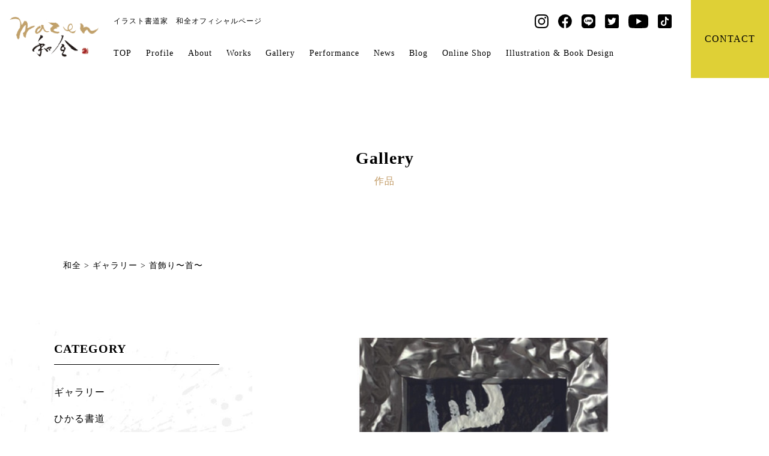

--- FILE ---
content_type: text/html; charset=UTF-8
request_url: https://studio-wazen.com/gallery/kubikazari/
body_size: 11444
content:
<!DOCTYPE html>
<!--[if IE 7]>
<html class="ie ie7" dir="ltr" lang="ja" prefix="og: https://ogp.me/ns#">
<![endif]-->
<!--[if IE 8]>
<html class="ie ie8" dir="ltr" lang="ja" prefix="og: https://ogp.me/ns#">
<![endif]-->
<!--[if !(IE 7) | !(IE 8) ]><!-->
<html dir="ltr" lang="ja" prefix="og: https://ogp.me/ns#">
<!--<![endif]-->
<head>
<meta charset="UTF-8">
<meta name="viewport" content="width=device-width, user-scalable=yes">
<meta http-equiv="X-UA-Compatible" content="IE=edge,chrome=1">
<meta name="format-detection" content="telephone=no">

<!-- Google tag (gtag.js) -->
<script async src="https://www.googletagmanager.com/gtag/js?id=G-6T808J7E3E"></script>
<script>
  window.dataLayer = window.dataLayer || [];
  function gtag(){dataLayer.push(arguments);}
  gtag('js', new Date());

  gtag('config', 'G-6T808J7E3E');
</script>


<!-- OGP設定 -->
<meta property="og:title" content="首飾り〜首〜 | イラスト書道 | 和全和全" />
<meta property="og:type" content="website" />
<meta property="og:url" content="https://studio-wazen.com/gallery/kubikazari/" />
<meta property="og:image" content="https://studio-wazen.com/wp-content/uploads/2022/12/イラスト書道　600400-95.jpg" />
<meta property="og:site_name" content="和全" />
<meta property="og:description" content="イラスト書道家　和全オフィシャルページ" />

<!-- Twitterカード -->
<meta name="twitter:card" content="summary">

<!--
<PageMap>
  <DataObject type="thumbnail">
    <Attribute name="src" value="https://studio-wazen.com/wp-content/themes/wazen2021/images/web_thumbnail.jpg"/>
    <Attribute name="width" value="100"/>
    <Attribute name="height" value="130"/>
  </DataObject>
</PageMap>
-->

<link rel="pingback" href="https://studio-wazen.com/xmlrpc.php">
<link rel="shortcut icon" href="https://studio-wazen.com/wp-content/themes/wazen2021/images/favicon.ico">
<link rel="apple-touch-icon" href="https://studio-wazen.com/wp-content/themes/wazen2021/images/click.png">



<link rel="stylesheet" href="https://studio-wazen.com/wp-content/themes/wazen2021/css/layout.css" media="all" />
<link rel="stylesheet" href="https://studio-wazen.com/wp-content/themes/wazen2021/css/slick.css" media="all" />
<link rel="stylesheet" href="https://studio-wazen.com/wp-content/themes/wazen2021/css/slick-theme.css" media="all" />
  <link rel="stylesheet" href="https://cdnjs.cloudflare.com/ajax/libs/slick-lightbox/0.2.12/slick-lightbox.css" media="all" />

<link rel="stylesheet" href="https://studio-wazen.com/wp-content/themes/wazen2021/css/lity.min.css" media="all" />


<title>首飾り〜首〜 | イラスト書道 | 和全</title>

		<!-- All in One SEO 4.4.8 - aioseo.com -->
		<meta name="description" content="イラスト書道＞2021年 古代文字×名作文学展2 使われている文字：首 元となった本 『首飾り』（ギ・ド モー" />
		<meta name="robots" content="max-image-preview:large" />
		<link rel="canonical" href="https://studio-wazen.com/gallery/kubikazari/" />
		<meta name="generator" content="All in One SEO (AIOSEO) 4.4.8" />
		<meta property="og:locale" content="ja_JP" />
		<meta property="og:site_name" content="和全 | イラスト書道家　和全オフィシャルページ" />
		<meta property="og:type" content="article" />
		<meta property="og:title" content="首飾り〜首〜 | イラスト書道 | 和全" />
		<meta property="og:description" content="イラスト書道＞2021年 古代文字×名作文学展2 使われている文字：首 元となった本 『首飾り』（ギ・ド モー" />
		<meta property="og:url" content="https://studio-wazen.com/gallery/kubikazari/" />
		<meta property="og:image" content="https://studio-wazen.com/wp-content/uploads/2022/04/sns.jpg" />
		<meta property="og:image:secure_url" content="https://studio-wazen.com/wp-content/uploads/2022/04/sns.jpg" />
		<meta property="og:image:width" content="301" />
		<meta property="og:image:height" content="301" />
		<meta property="article:published_time" content="2022-12-22T09:15:19+00:00" />
		<meta property="article:modified_time" content="2023-01-26T13:18:51+00:00" />
		<meta name="twitter:card" content="summary" />
		<meta name="twitter:title" content="首飾り〜首〜 | イラスト書道 | 和全" />
		<meta name="twitter:description" content="イラスト書道＞2021年 古代文字×名作文学展2 使われている文字：首 元となった本 『首飾り』（ギ・ド モー" />
		<meta name="twitter:image" content="https://studio-wazen.com/wp-content/uploads/2022/04/sns.jpg" />
		<script type="application/ld+json" class="aioseo-schema">
			{"@context":"https:\/\/schema.org","@graph":[{"@type":"BreadcrumbList","@id":"https:\/\/studio-wazen.com\/gallery\/kubikazari\/#breadcrumblist","itemListElement":[{"@type":"ListItem","@id":"https:\/\/studio-wazen.com\/#listItem","position":1,"name":"\u5bb6","item":"https:\/\/studio-wazen.com\/","nextItem":"https:\/\/studio-wazen.com\/gallery\/kubikazari\/#listItem"},{"@type":"ListItem","@id":"https:\/\/studio-wazen.com\/gallery\/kubikazari\/#listItem","position":2,"name":"\u9996\u98fe\u308a\u301c\u9996\u301c","previousItem":"https:\/\/studio-wazen.com\/#listItem"}]},{"@type":"Person","@id":"https:\/\/studio-wazen.com\/author\/wazen\/#author","url":"https:\/\/studio-wazen.com\/author\/wazen\/","name":"WAZEN","image":{"@type":"ImageObject","@id":"https:\/\/studio-wazen.com\/gallery\/kubikazari\/#authorImage","url":"https:\/\/secure.gravatar.com\/avatar\/01df89ee4498ee4f8aca04b6afd69265f9a7b30511de2d20daa7ecc5ea9150be?s=96&d=mm&r=g","width":96,"height":96,"caption":"WAZEN"}},{"@type":"WebPage","@id":"https:\/\/studio-wazen.com\/gallery\/kubikazari\/#webpage","url":"https:\/\/studio-wazen.com\/gallery\/kubikazari\/","name":"\u9996\u98fe\u308a\u301c\u9996\u301c | \u30a4\u30e9\u30b9\u30c8\u66f8\u9053 | \u548c\u5168","description":"\u30a4\u30e9\u30b9\u30c8\u66f8\u9053\uff1e2021\u5e74 \u53e4\u4ee3\u6587\u5b57\u00d7\u540d\u4f5c\u6587\u5b66\u5c552 \u4f7f\u308f\u308c\u3066\u3044\u308b\u6587\u5b57\uff1a\u9996 \u5143\u3068\u306a\u3063\u305f\u672c \u300e\u9996\u98fe\u308a\u300f\uff08\u30ae\u30fb\u30c9 \u30e2\u30fc","inLanguage":"ja","isPartOf":{"@id":"https:\/\/studio-wazen.com\/#website"},"breadcrumb":{"@id":"https:\/\/studio-wazen.com\/gallery\/kubikazari\/#breadcrumblist"},"author":{"@id":"https:\/\/studio-wazen.com\/author\/wazen\/#author"},"creator":{"@id":"https:\/\/studio-wazen.com\/author\/wazen\/#author"},"image":{"@type":"ImageObject","url":"https:\/\/studio-wazen.com\/wp-content\/uploads\/2022\/12\/\u30a4\u30e9\u30b9\u30c8\u66f8\u9053\u3000600400-95.jpg","@id":"https:\/\/studio-wazen.com\/gallery\/kubikazari\/#mainImage","width":600,"height":400,"caption":"\u30a4\u30e9\u30b9\u30c8\u66f8\u9053\uff5c\u9996\u98fe\u308a\u301c\u9996\u301c"},"primaryImageOfPage":{"@id":"https:\/\/studio-wazen.com\/gallery\/kubikazari\/#mainImage"},"datePublished":"2022-12-22T09:15:19+09:00","dateModified":"2023-01-26T13:18:51+09:00"},{"@type":"WebSite","@id":"https:\/\/studio-wazen.com\/#website","url":"https:\/\/studio-wazen.com\/","name":"\u548c\u5168","description":"\u30a4\u30e9\u30b9\u30c8\u66f8\u9053\u5bb6\u3000\u548c\u5168\u30aa\u30d5\u30a3\u30b7\u30e3\u30eb\u30da\u30fc\u30b8","inLanguage":"ja","publisher":{"@id":"https:\/\/studio-wazen.com\/#person"}}]}
		</script>
		<!-- All in One SEO -->

<link rel="alternate" title="oEmbed (JSON)" type="application/json+oembed" href="https://studio-wazen.com/wp-json/oembed/1.0/embed?url=https%3A%2F%2Fstudio-wazen.com%2Fgallery%2Fkubikazari%2F" />
<link rel="alternate" title="oEmbed (XML)" type="text/xml+oembed" href="https://studio-wazen.com/wp-json/oembed/1.0/embed?url=https%3A%2F%2Fstudio-wazen.com%2Fgallery%2Fkubikazari%2F&#038;format=xml" />
<style id='wp-img-auto-sizes-contain-inline-css' type='text/css'>
img:is([sizes=auto i],[sizes^="auto," i]){contain-intrinsic-size:3000px 1500px}
/*# sourceURL=wp-img-auto-sizes-contain-inline-css */
</style>
<style id='wp-emoji-styles-inline-css' type='text/css'>

	img.wp-smiley, img.emoji {
		display: inline !important;
		border: none !important;
		box-shadow: none !important;
		height: 1em !important;
		width: 1em !important;
		margin: 0 0.07em !important;
		vertical-align: -0.1em !important;
		background: none !important;
		padding: 0 !important;
	}
/*# sourceURL=wp-emoji-styles-inline-css */
</style>
<style id='wp-block-library-inline-css' type='text/css'>
:root{--wp-block-synced-color:#7a00df;--wp-block-synced-color--rgb:122,0,223;--wp-bound-block-color:var(--wp-block-synced-color);--wp-editor-canvas-background:#ddd;--wp-admin-theme-color:#007cba;--wp-admin-theme-color--rgb:0,124,186;--wp-admin-theme-color-darker-10:#006ba1;--wp-admin-theme-color-darker-10--rgb:0,107,160.5;--wp-admin-theme-color-darker-20:#005a87;--wp-admin-theme-color-darker-20--rgb:0,90,135;--wp-admin-border-width-focus:2px}@media (min-resolution:192dpi){:root{--wp-admin-border-width-focus:1.5px}}.wp-element-button{cursor:pointer}:root .has-very-light-gray-background-color{background-color:#eee}:root .has-very-dark-gray-background-color{background-color:#313131}:root .has-very-light-gray-color{color:#eee}:root .has-very-dark-gray-color{color:#313131}:root .has-vivid-green-cyan-to-vivid-cyan-blue-gradient-background{background:linear-gradient(135deg,#00d084,#0693e3)}:root .has-purple-crush-gradient-background{background:linear-gradient(135deg,#34e2e4,#4721fb 50%,#ab1dfe)}:root .has-hazy-dawn-gradient-background{background:linear-gradient(135deg,#faaca8,#dad0ec)}:root .has-subdued-olive-gradient-background{background:linear-gradient(135deg,#fafae1,#67a671)}:root .has-atomic-cream-gradient-background{background:linear-gradient(135deg,#fdd79a,#004a59)}:root .has-nightshade-gradient-background{background:linear-gradient(135deg,#330968,#31cdcf)}:root .has-midnight-gradient-background{background:linear-gradient(135deg,#020381,#2874fc)}:root{--wp--preset--font-size--normal:16px;--wp--preset--font-size--huge:42px}.has-regular-font-size{font-size:1em}.has-larger-font-size{font-size:2.625em}.has-normal-font-size{font-size:var(--wp--preset--font-size--normal)}.has-huge-font-size{font-size:var(--wp--preset--font-size--huge)}.has-text-align-center{text-align:center}.has-text-align-left{text-align:left}.has-text-align-right{text-align:right}.has-fit-text{white-space:nowrap!important}#end-resizable-editor-section{display:none}.aligncenter{clear:both}.items-justified-left{justify-content:flex-start}.items-justified-center{justify-content:center}.items-justified-right{justify-content:flex-end}.items-justified-space-between{justify-content:space-between}.screen-reader-text{border:0;clip-path:inset(50%);height:1px;margin:-1px;overflow:hidden;padding:0;position:absolute;width:1px;word-wrap:normal!important}.screen-reader-text:focus{background-color:#ddd;clip-path:none;color:#444;display:block;font-size:1em;height:auto;left:5px;line-height:normal;padding:15px 23px 14px;text-decoration:none;top:5px;width:auto;z-index:100000}html :where(.has-border-color){border-style:solid}html :where([style*=border-top-color]){border-top-style:solid}html :where([style*=border-right-color]){border-right-style:solid}html :where([style*=border-bottom-color]){border-bottom-style:solid}html :where([style*=border-left-color]){border-left-style:solid}html :where([style*=border-width]){border-style:solid}html :where([style*=border-top-width]){border-top-style:solid}html :where([style*=border-right-width]){border-right-style:solid}html :where([style*=border-bottom-width]){border-bottom-style:solid}html :where([style*=border-left-width]){border-left-style:solid}html :where(img[class*=wp-image-]){height:auto;max-width:100%}:where(figure){margin:0 0 1em}html :where(.is-position-sticky){--wp-admin--admin-bar--position-offset:var(--wp-admin--admin-bar--height,0px)}@media screen and (max-width:600px){html :where(.is-position-sticky){--wp-admin--admin-bar--position-offset:0px}}

/*# sourceURL=wp-block-library-inline-css */
</style><style id='global-styles-inline-css' type='text/css'>
:root{--wp--preset--aspect-ratio--square: 1;--wp--preset--aspect-ratio--4-3: 4/3;--wp--preset--aspect-ratio--3-4: 3/4;--wp--preset--aspect-ratio--3-2: 3/2;--wp--preset--aspect-ratio--2-3: 2/3;--wp--preset--aspect-ratio--16-9: 16/9;--wp--preset--aspect-ratio--9-16: 9/16;--wp--preset--color--black: #000000;--wp--preset--color--cyan-bluish-gray: #abb8c3;--wp--preset--color--white: #ffffff;--wp--preset--color--pale-pink: #f78da7;--wp--preset--color--vivid-red: #cf2e2e;--wp--preset--color--luminous-vivid-orange: #ff6900;--wp--preset--color--luminous-vivid-amber: #fcb900;--wp--preset--color--light-green-cyan: #7bdcb5;--wp--preset--color--vivid-green-cyan: #00d084;--wp--preset--color--pale-cyan-blue: #8ed1fc;--wp--preset--color--vivid-cyan-blue: #0693e3;--wp--preset--color--vivid-purple: #9b51e0;--wp--preset--gradient--vivid-cyan-blue-to-vivid-purple: linear-gradient(135deg,rgb(6,147,227) 0%,rgb(155,81,224) 100%);--wp--preset--gradient--light-green-cyan-to-vivid-green-cyan: linear-gradient(135deg,rgb(122,220,180) 0%,rgb(0,208,130) 100%);--wp--preset--gradient--luminous-vivid-amber-to-luminous-vivid-orange: linear-gradient(135deg,rgb(252,185,0) 0%,rgb(255,105,0) 100%);--wp--preset--gradient--luminous-vivid-orange-to-vivid-red: linear-gradient(135deg,rgb(255,105,0) 0%,rgb(207,46,46) 100%);--wp--preset--gradient--very-light-gray-to-cyan-bluish-gray: linear-gradient(135deg,rgb(238,238,238) 0%,rgb(169,184,195) 100%);--wp--preset--gradient--cool-to-warm-spectrum: linear-gradient(135deg,rgb(74,234,220) 0%,rgb(151,120,209) 20%,rgb(207,42,186) 40%,rgb(238,44,130) 60%,rgb(251,105,98) 80%,rgb(254,248,76) 100%);--wp--preset--gradient--blush-light-purple: linear-gradient(135deg,rgb(255,206,236) 0%,rgb(152,150,240) 100%);--wp--preset--gradient--blush-bordeaux: linear-gradient(135deg,rgb(254,205,165) 0%,rgb(254,45,45) 50%,rgb(107,0,62) 100%);--wp--preset--gradient--luminous-dusk: linear-gradient(135deg,rgb(255,203,112) 0%,rgb(199,81,192) 50%,rgb(65,88,208) 100%);--wp--preset--gradient--pale-ocean: linear-gradient(135deg,rgb(255,245,203) 0%,rgb(182,227,212) 50%,rgb(51,167,181) 100%);--wp--preset--gradient--electric-grass: linear-gradient(135deg,rgb(202,248,128) 0%,rgb(113,206,126) 100%);--wp--preset--gradient--midnight: linear-gradient(135deg,rgb(2,3,129) 0%,rgb(40,116,252) 100%);--wp--preset--font-size--small: 13px;--wp--preset--font-size--medium: 20px;--wp--preset--font-size--large: 36px;--wp--preset--font-size--x-large: 42px;--wp--preset--spacing--20: 0.44rem;--wp--preset--spacing--30: 0.67rem;--wp--preset--spacing--40: 1rem;--wp--preset--spacing--50: 1.5rem;--wp--preset--spacing--60: 2.25rem;--wp--preset--spacing--70: 3.38rem;--wp--preset--spacing--80: 5.06rem;--wp--preset--shadow--natural: 6px 6px 9px rgba(0, 0, 0, 0.2);--wp--preset--shadow--deep: 12px 12px 50px rgba(0, 0, 0, 0.4);--wp--preset--shadow--sharp: 6px 6px 0px rgba(0, 0, 0, 0.2);--wp--preset--shadow--outlined: 6px 6px 0px -3px rgb(255, 255, 255), 6px 6px rgb(0, 0, 0);--wp--preset--shadow--crisp: 6px 6px 0px rgb(0, 0, 0);}:where(.is-layout-flex){gap: 0.5em;}:where(.is-layout-grid){gap: 0.5em;}body .is-layout-flex{display: flex;}.is-layout-flex{flex-wrap: wrap;align-items: center;}.is-layout-flex > :is(*, div){margin: 0;}body .is-layout-grid{display: grid;}.is-layout-grid > :is(*, div){margin: 0;}:where(.wp-block-columns.is-layout-flex){gap: 2em;}:where(.wp-block-columns.is-layout-grid){gap: 2em;}:where(.wp-block-post-template.is-layout-flex){gap: 1.25em;}:where(.wp-block-post-template.is-layout-grid){gap: 1.25em;}.has-black-color{color: var(--wp--preset--color--black) !important;}.has-cyan-bluish-gray-color{color: var(--wp--preset--color--cyan-bluish-gray) !important;}.has-white-color{color: var(--wp--preset--color--white) !important;}.has-pale-pink-color{color: var(--wp--preset--color--pale-pink) !important;}.has-vivid-red-color{color: var(--wp--preset--color--vivid-red) !important;}.has-luminous-vivid-orange-color{color: var(--wp--preset--color--luminous-vivid-orange) !important;}.has-luminous-vivid-amber-color{color: var(--wp--preset--color--luminous-vivid-amber) !important;}.has-light-green-cyan-color{color: var(--wp--preset--color--light-green-cyan) !important;}.has-vivid-green-cyan-color{color: var(--wp--preset--color--vivid-green-cyan) !important;}.has-pale-cyan-blue-color{color: var(--wp--preset--color--pale-cyan-blue) !important;}.has-vivid-cyan-blue-color{color: var(--wp--preset--color--vivid-cyan-blue) !important;}.has-vivid-purple-color{color: var(--wp--preset--color--vivid-purple) !important;}.has-black-background-color{background-color: var(--wp--preset--color--black) !important;}.has-cyan-bluish-gray-background-color{background-color: var(--wp--preset--color--cyan-bluish-gray) !important;}.has-white-background-color{background-color: var(--wp--preset--color--white) !important;}.has-pale-pink-background-color{background-color: var(--wp--preset--color--pale-pink) !important;}.has-vivid-red-background-color{background-color: var(--wp--preset--color--vivid-red) !important;}.has-luminous-vivid-orange-background-color{background-color: var(--wp--preset--color--luminous-vivid-orange) !important;}.has-luminous-vivid-amber-background-color{background-color: var(--wp--preset--color--luminous-vivid-amber) !important;}.has-light-green-cyan-background-color{background-color: var(--wp--preset--color--light-green-cyan) !important;}.has-vivid-green-cyan-background-color{background-color: var(--wp--preset--color--vivid-green-cyan) !important;}.has-pale-cyan-blue-background-color{background-color: var(--wp--preset--color--pale-cyan-blue) !important;}.has-vivid-cyan-blue-background-color{background-color: var(--wp--preset--color--vivid-cyan-blue) !important;}.has-vivid-purple-background-color{background-color: var(--wp--preset--color--vivid-purple) !important;}.has-black-border-color{border-color: var(--wp--preset--color--black) !important;}.has-cyan-bluish-gray-border-color{border-color: var(--wp--preset--color--cyan-bluish-gray) !important;}.has-white-border-color{border-color: var(--wp--preset--color--white) !important;}.has-pale-pink-border-color{border-color: var(--wp--preset--color--pale-pink) !important;}.has-vivid-red-border-color{border-color: var(--wp--preset--color--vivid-red) !important;}.has-luminous-vivid-orange-border-color{border-color: var(--wp--preset--color--luminous-vivid-orange) !important;}.has-luminous-vivid-amber-border-color{border-color: var(--wp--preset--color--luminous-vivid-amber) !important;}.has-light-green-cyan-border-color{border-color: var(--wp--preset--color--light-green-cyan) !important;}.has-vivid-green-cyan-border-color{border-color: var(--wp--preset--color--vivid-green-cyan) !important;}.has-pale-cyan-blue-border-color{border-color: var(--wp--preset--color--pale-cyan-blue) !important;}.has-vivid-cyan-blue-border-color{border-color: var(--wp--preset--color--vivid-cyan-blue) !important;}.has-vivid-purple-border-color{border-color: var(--wp--preset--color--vivid-purple) !important;}.has-vivid-cyan-blue-to-vivid-purple-gradient-background{background: var(--wp--preset--gradient--vivid-cyan-blue-to-vivid-purple) !important;}.has-light-green-cyan-to-vivid-green-cyan-gradient-background{background: var(--wp--preset--gradient--light-green-cyan-to-vivid-green-cyan) !important;}.has-luminous-vivid-amber-to-luminous-vivid-orange-gradient-background{background: var(--wp--preset--gradient--luminous-vivid-amber-to-luminous-vivid-orange) !important;}.has-luminous-vivid-orange-to-vivid-red-gradient-background{background: var(--wp--preset--gradient--luminous-vivid-orange-to-vivid-red) !important;}.has-very-light-gray-to-cyan-bluish-gray-gradient-background{background: var(--wp--preset--gradient--very-light-gray-to-cyan-bluish-gray) !important;}.has-cool-to-warm-spectrum-gradient-background{background: var(--wp--preset--gradient--cool-to-warm-spectrum) !important;}.has-blush-light-purple-gradient-background{background: var(--wp--preset--gradient--blush-light-purple) !important;}.has-blush-bordeaux-gradient-background{background: var(--wp--preset--gradient--blush-bordeaux) !important;}.has-luminous-dusk-gradient-background{background: var(--wp--preset--gradient--luminous-dusk) !important;}.has-pale-ocean-gradient-background{background: var(--wp--preset--gradient--pale-ocean) !important;}.has-electric-grass-gradient-background{background: var(--wp--preset--gradient--electric-grass) !important;}.has-midnight-gradient-background{background: var(--wp--preset--gradient--midnight) !important;}.has-small-font-size{font-size: var(--wp--preset--font-size--small) !important;}.has-medium-font-size{font-size: var(--wp--preset--font-size--medium) !important;}.has-large-font-size{font-size: var(--wp--preset--font-size--large) !important;}.has-x-large-font-size{font-size: var(--wp--preset--font-size--x-large) !important;}
/*# sourceURL=global-styles-inline-css */
</style>

<style id='classic-theme-styles-inline-css' type='text/css'>
/*! This file is auto-generated */
.wp-block-button__link{color:#fff;background-color:#32373c;border-radius:9999px;box-shadow:none;text-decoration:none;padding:calc(.667em + 2px) calc(1.333em + 2px);font-size:1.125em}.wp-block-file__button{background:#32373c;color:#fff;text-decoration:none}
/*# sourceURL=/wp-includes/css/classic-themes.min.css */
</style>
<link rel='stylesheet' id='base-item-list-css' href='https://studio-wazen.com/wp-content/plugins/base-item-list/assets/css/base-item-list.css?ver=6.9' type='text/css' media='all' />
<link rel='stylesheet' id='wp-pagenavi-css' href='https://studio-wazen.com/wp-content/plugins/wp-pagenavi/pagenavi-css.css?ver=2.70' type='text/css' media='all' />
<link rel="https://api.w.org/" href="https://studio-wazen.com/wp-json/" /><link rel="EditURI" type="application/rsd+xml" title="RSD" href="https://studio-wazen.com/xmlrpc.php?rsd" />
<meta name="generator" content="WordPress 6.9" />
<link rel='shortlink' href='https://studio-wazen.com/?p=851' />
<noscript><style>.lazyload[data-src]{display:none !important;}</style></noscript><style>.lazyload{background-image:none !important;}.lazyload:before{background-image:none !important;}</style></head>

<body class="wp-singular gallery-template-default single single-gallery postid-851 wp-theme-wazen2021">

  <div class="loader-wrap">
       
    </div>
    <div id="container_wrap">
<header>
      <div class="header_box">

        <div id="header_left">

                      <p class="header_ttl"><a href="https://studio-wazen.com/"><img src="[data-uri]" alt="和全" class="logo lazyload" data-src="https://studio-wazen.com/wp-content/themes/wazen2021/images/logo.png" decoding="async" data-eio-rwidth="180" data-eio-rheight="83"><noscript><img src="https://studio-wazen.com/wp-content/themes/wazen2021/images/logo.png" alt="和全" class="logo" data-eio="l"></noscript></a></p>
                        
        </div>

        <div id="header_center">
        <div class="h_r_box">
          <p class="wazen_name">イラスト書道家　和全オフィシャルページ</p>
         <!--  <div class="l_box">
              <p class="ttl">Language</p>
              <a href="https://studio-wazen.com/" class="sentaku current"><span class="sankaku"></span><span class="lang">JP</span></a>
              <a href="https://studio-wazen.com/" class="sentaku"><span class="sankaku"></span><span class="lang">EN</span></a>
            </div> -->
            <ul class="h_sns">
            <li><a href="https://www.instagram.com/wazen_art/" target="_blank"><img src="[data-uri]" alt="Instagram" data-src="https://studio-wazen.com/wp-content/themes/wazen2021/images/icon_insta.svg" decoding="async" class="lazyload"><noscript><img src="https://studio-wazen.com/wp-content/themes/wazen2021/images/icon_insta.svg" alt="Instagram" data-eio="l"></noscript></a></li>
            <li><a href="https://www.facebook.com/izumi.tsuchiya.5" target="_blank"><img src="[data-uri]" alt="Facebook" data-src="https://studio-wazen.com/wp-content/themes/wazen2021/images/icon_fb.svg" decoding="async" class="lazyload"><noscript><img src="https://studio-wazen.com/wp-content/themes/wazen2021/images/icon_fb.svg" alt="Facebook" data-eio="l"></noscript></a></li>
            <li><a href="https://lin.ee/3eLHtz6" target="_blank"><img src="[data-uri]" alt="LINE" data-src="https://studio-wazen.com/wp-content/themes/wazen2021/images/icon_line.svg" decoding="async" class="lazyload"><noscript><img src="https://studio-wazen.com/wp-content/themes/wazen2021/images/icon_line.svg" alt="LINE" data-eio="l"></noscript></a></li>
              <li><a href="https://twitter.com/Wazen_studio" target="_blank"><img src="[data-uri]" alt="Twitter" data-src="https://studio-wazen.com/wp-content/themes/wazen2021/images/icon_twitter.svg" decoding="async" class="lazyload"><noscript><img src="https://studio-wazen.com/wp-content/themes/wazen2021/images/icon_twitter.svg" alt="Twitter" data-eio="l"></noscript></a></li>
              <li><a href="https://www.youtube.com/channel/UCqa9eTLpPYz672cORrx8sDQ" target="_blank"><img src="[data-uri]" alt="Youtube" data-src="https://studio-wazen.com/wp-content/themes/wazen2021/images/icon_yb.svg" decoding="async" class="lazyload"><noscript><img src="https://studio-wazen.com/wp-content/themes/wazen2021/images/icon_yb.svg" alt="Youtube" data-eio="l"></noscript></a></li>
              <li><a href="https://www.tiktok.com/@wazen_illustshodo" target="_blank"><img src="[data-uri]" alt="TikTok" data-src="https://studio-wazen.com/wp-content/themes/wazen2021/images/icon_tt.svg" decoding="async" class="lazyload"><noscript><img src="https://studio-wazen.com/wp-content/themes/wazen2021/images/icon_tt.svg" alt="TikTok" data-eio="l"></noscript></a></li>
            </ul>
          </div>
          <nav id="gnavi">
            <ul>
              <li><a href="https://studio-wazen.com/">TOP</a></li>
              <li><a href="https://studio-wazen.com/profile/">Profile</a></li>
              <li><a href="https://studio-wazen.com/about/">About</a></li>
              <li><a href="https://studio-wazen.com/works/">Works</a></li>
              <li><a href="https://studio-wazen.com/gallery/">Gallery</a></li>
              <li><a href="https://studio-wazen.com/works_cat/performance/">Performance</a></li>
              <li class="drp">News
                <div class="drp_dwn">
                  <p><a href="https://studio-wazen.com/info_cat/osirase/">お知らせ</a></p>
                  <!--<p><a href="https://studio-wazen.com/info_cat/event/">イベント</a></p>-->
                  <p><a href="https://studio-wazen.com/info_cat/koten/">個展</a></p>
                  <p><a href="https://studio-wazen.com/info_cat/media/">メディア掲載</a></p>
                </div>
              </li>
              <li><a href="https://studio-wazen.com/blog/">Blog</a></li>
              <li><a href="https://studiowazen.thebase.in/" target="_blank">Online Shop</a></li>
              <li><a href="https://studio-wazen.com/design/">Illustration & Book Design</a></li>
            </ul>
          </nav>
        </div>

        <div id="header_right">
          <a href="https://studio-wazen.com/contact/" class="h_contact">CONTACT</a>
        </div>
      </div>

      <div id="overlay">

        <div class="over_box">
          <a href="https://studio-wazen.com/" class="o_name"><img src="[data-uri]" alt="" data-src="https://studio-wazen.com/wp-content/themes/wazen2021/images/logo.png" decoding="async" class="lazyload" data-eio-rwidth="180" data-eio-rheight="83"><noscript><img src="https://studio-wazen.com/wp-content/themes/wazen2021/images/logo.png" alt="" data-eio="l"></noscript></a>

          <ul class="o_nav">
            <li><a href="https://studio-wazen.com/">TOP</a></li>
            <li><a href="https://studio-wazen.com/profile/">Profile</a></li>
            <li><a href="https://studio-wazen.com/about/">About</a></li>
            <li><a href="https://studio-wazen.com/works/">Works</a></li>
            <li><a href="https://studio-wazen.com/gallery/">Gallery</a></li>
            <li><a href="https://studio-wazen.com/works_cat/performance/">Performance</a></li>
            <li><a href="https://studio-wazen.com/info/">News</a></li>
            <li><a href="https://studio-wazen.com/blog/">Blog</a></li>
            <li><a href="https://studiowazen.thebase.in/" target="_blank">Online Shop</a></li>
            <li><a href="https://studio-wazen.com/design/">Illustration & Book Design</a></li>
          </ul>

          <a href="https://studio-wazen.com/contact/" class="h_contact">CONTACT</a>

          <ul class="h_sns">
          <li><a href="https://www.instagram.com/wazen_art/" target="_blank"><img src="[data-uri]" alt="Instagram" data-src="https://studio-wazen.com/wp-content/themes/wazen2021/images/icon_insta.svg" decoding="async" class="lazyload"><noscript><img src="https://studio-wazen.com/wp-content/themes/wazen2021/images/icon_insta.svg" alt="Instagram" data-eio="l"></noscript></a></li>

            <li><a href="https://www.facebook.com/izumi.tsuchiya.5" target="_blank"><img src="[data-uri]" alt="Facebook" data-src="https://studio-wazen.com/wp-content/themes/wazen2021/images/icon_fb.svg" decoding="async" class="lazyload"><noscript><img src="https://studio-wazen.com/wp-content/themes/wazen2021/images/icon_fb.svg" alt="Facebook" data-eio="l"></noscript></a></li>

            <li><a href="https://lin.ee/3eLHtz6" target="_blank"><img src="[data-uri]" alt="LINE" data-src="https://studio-wazen.com/wp-content/themes/wazen2021/images/icon_line.svg" decoding="async" class="lazyload"><noscript><img src="https://studio-wazen.com/wp-content/themes/wazen2021/images/icon_line.svg" alt="LINE" data-eio="l"></noscript></a></li>

              <li><a href="https://twitter.com/Wazen_studio" target="_blank"><img src="[data-uri]" alt="Twitter" data-src="https://studio-wazen.com/wp-content/themes/wazen2021/images/icon_twitter.svg" decoding="async" class="lazyload"><noscript><img src="https://studio-wazen.com/wp-content/themes/wazen2021/images/icon_twitter.svg" alt="Twitter" data-eio="l"></noscript></a></li>

              <li><a href="https://www.youtube.com/channel/UCqa9eTLpPYz672cORrx8sDQ" target="_blank"><img src="[data-uri]" alt="Youtube" data-src="https://studio-wazen.com/wp-content/themes/wazen2021/images/icon_yb.svg" decoding="async" class="lazyload"><noscript><img src="https://studio-wazen.com/wp-content/themes/wazen2021/images/icon_yb.svg" alt="Youtube" data-eio="l"></noscript></a></li>

              <li><a href="https://www.tiktok.com/@wazen_illustshodo" target="_blank"><img src="[data-uri]" alt="TikTok" data-src="https://studio-wazen.com/wp-content/themes/wazen2021/images/icon_tt.svg" decoding="async" class="lazyload"><noscript><img src="https://studio-wazen.com/wp-content/themes/wazen2021/images/icon_tt.svg" alt="TikTok" data-eio="l"></noscript></a></li>

          </ul>
         <!--  <div class="l_box">
            <p class="ttl">Language</p>
            <a href="https://studio-wazen.com/" class="sentaku current"><span class="sankaku"></span><span class="lang">JP</span></a>
            <a href="https://studio-wazen.com/" class="sentaku"><span class="sankaku"></span><span class="lang">EN</span></a>
          </div> -->

        </div>
      </div>
      <a class="menu-trigger"><span></span><span></span></a>

    </header>
<div class="low_main">
      <p class="low_main_ttl">Gallery
        <span class="jp">作品</span>
      </p>
    </div>

<div id="container">
<div id="content">

<div id="list_breadcrumb" typeof="BreadcrumbList" vocab="http://schema.org/">
<div class="inner2">
<!-- Breadcrumb NavXT 7.2.0 -->
<span property="itemListElement" typeof="ListItem"><a property="item" typeof="WebPage" title="和全へ移動する" href="https://studio-wazen.com" class="home" ><span property="name">和全</span></a><meta property="position" content="1"></span> &gt; <span property="itemListElement" typeof="ListItem"><a property="item" typeof="WebPage" title="ギャラリーへ移動する" href="https://studio-wazen.com/gallery/" class="archive post-gallery-archive" ><span property="name">ギャラリー</span></a><meta property="position" content="2"></span> &gt; <span property="itemListElement" typeof="ListItem"><span property="name" class="post post-gallery current-item">首飾り〜首〜</span><meta property="url" content="https://studio-wazen.com/gallery/kubikazari/"><meta property="position" content="3"></span></div>
</div>


<div class="section_wrapC top_gallery">
          <div class="inner2">

            <div id="main">

            <div class="works_img">

						<ul id="slider">
													<li class="slide-item item"><img data-lazy="https://studio-wazen.com/wp-content/uploads/2022/12/イラスト書道　600400-95.jpg" data-src="https://studio-wazen.com/wp-content/uploads/2022/12/イラスト書道　600400-95.jpg"></li>
											</ul>

					<ul id="thumbnail-list">
													<li class="thumbnail-item"><img src="[data-uri]" data-src="https://studio-wazen.com/wp-content/uploads/2022/12/イラスト書道　600400-95.jpg" decoding="async" class="lazyload" data-eio-rwidth="600" data-eio-rheight="400"><noscript><img src="https://studio-wazen.com/wp-content/uploads/2022/12/イラスト書道　600400-95.jpg" data-eio="l"></noscript></li>

											</ul>

              </div>


			<div class="article_box">
                <h1 class="title">首飾り〜首〜</h1>
            
                <div class="txt_box">

									<p>イラスト書道＞<span>2021年 古代文字×名作文学展2</span></p>
<p><span>使われている文字：首 </span></p>
<p><span>元となった本 『首飾り』（ギ・ド モーパッサン 著） </span></p>
<p><span>いやはや、なんだろうこの結末は。しかし、あると思うのです。見栄を張って取り繕った結果、大変なことに、、、ということが。とにか</span></p>
<p><span>く、「ニセモノ」感を出したいと思って書いた作品です。 </span></p>
<p><span>Size：12㎝×27㎝（額縁なし） </span></p>
<p><span>Sold Out</span></p>				                </div>
              </div>

				<ul class="list_pagination">
                        <li class="prev"><a href="https://studio-wazen.com/gallery/ai/" rel="prev"> 愛</a></li>
                        <li class="center"><a href="https://studio-wazen.com/gallery/">ALL</a></li>
                        <li class="next"><a href="https://studio-wazen.com/gallery/chrismascarol/" rel="next">クリスマス・キャロル〜窓〜</a></li>
                    </ul>

					<div class="section_wrapD">
                <h2 class="main_ttl">Related Gallery
                  <span class="jp">関連する作品</span>
                </h2>
				<ul class="list_blog">
				
<li><a href="https://studio-wazen.com/gallery/momo/">
                    <dl>
                      <dd>
                       
													<img width="560" height="373" src="[data-uri]" class="fit wp-post-image lazyload" alt="『モモ』-Time is LiFE" decoding="async"   data-src="https://studio-wazen.com/wp-content/uploads/2022/12/イラスト書道　600400-76-560x373.jpg" data-srcset="https://studio-wazen.com/wp-content/uploads/2022/12/イラスト書道　600400-76-560x373.jpg 560w, https://studio-wazen.com/wp-content/uploads/2022/12/イラスト書道　600400-76.jpg 600w" data-sizes="auto" data-eio-rwidth="560" data-eio-rheight="373" /><noscript><img width="560" height="373" src="https://studio-wazen.com/wp-content/uploads/2022/12/イラスト書道　600400-76-560x373.jpg" class="fit wp-post-image" alt="『モモ』-Time is LiFE" decoding="async" srcset="https://studio-wazen.com/wp-content/uploads/2022/12/イラスト書道　600400-76-560x373.jpg 560w, https://studio-wazen.com/wp-content/uploads/2022/12/イラスト書道　600400-76.jpg 600w" sizes="(max-width: 560px) 100vw, 560px" data-eio="l" /></noscript>						                      </dd><dt>
                        <p class="ttl">『モモ』-Time is LiFE</p>
                        <p class="txt">イラスト書道＞2020年 古代文字×名作文学展
使われている文字：Time is LiF</p>
                      </dt>
                    </dl>
                  </a></li>

				  
<li><a href="https://studio-wazen.com/gallery/guernica/">
                    <dl>
                      <dd>
                       
													<img width="560" height="373" src="[data-uri]" class="fit wp-post-image lazyload" alt="『ゲルニカ』ー手・牛・首・馬・足" decoding="async"   data-src="https://studio-wazen.com/wp-content/uploads/2022/12/イラスト書道　600400-57-560x373.jpg" data-srcset="https://studio-wazen.com/wp-content/uploads/2022/12/イラスト書道　600400-57-560x373.jpg 560w, https://studio-wazen.com/wp-content/uploads/2022/12/イラスト書道　600400-57.jpg 600w" data-sizes="auto" data-eio-rwidth="560" data-eio-rheight="373" /><noscript><img width="560" height="373" src="https://studio-wazen.com/wp-content/uploads/2022/12/イラスト書道　600400-57-560x373.jpg" class="fit wp-post-image" alt="『ゲルニカ』ー手・牛・首・馬・足" decoding="async" srcset="https://studio-wazen.com/wp-content/uploads/2022/12/イラスト書道　600400-57-560x373.jpg 560w, https://studio-wazen.com/wp-content/uploads/2022/12/イラスト書道　600400-57.jpg 600w" sizes="(max-width: 560px) 100vw, 560px" data-eio="l" /></noscript>						                      </dd><dt>
                        <p class="ttl">『ゲルニカ』ー手・牛・首・馬・足</p>
                        <p class="txt">イラスト書道＞2019年 古代文字×世界の名画展
元になった作品： 「ゲルニカ」 作者：</p>
                      </dt>
                    </dl>
                  </a></li>

				  
<li><a href="https://studio-wazen.com/gallery/kaguyahime/">
                    <dl>
                      <dd>
                       
													<img width="560" height="373" src="[data-uri]" class="fit wp-post-image lazyload" alt="かぐや姫" decoding="async"   data-src="https://studio-wazen.com/wp-content/uploads/2022/12/イラスト書道　600400-14-560x373.png" data-srcset="https://studio-wazen.com/wp-content/uploads/2022/12/イラスト書道　600400-14-560x373.png 560w, https://studio-wazen.com/wp-content/uploads/2022/12/イラスト書道　600400-14.png 600w" data-sizes="auto" data-eio-rwidth="560" data-eio-rheight="373" /><noscript><img width="560" height="373" src="https://studio-wazen.com/wp-content/uploads/2022/12/イラスト書道　600400-14-560x373.png" class="fit wp-post-image" alt="かぐや姫" decoding="async" srcset="https://studio-wazen.com/wp-content/uploads/2022/12/イラスト書道　600400-14-560x373.png 560w, https://studio-wazen.com/wp-content/uploads/2022/12/イラスト書道　600400-14.png 600w" sizes="(max-width: 560px) 100vw, 560px" data-eio="l" /></noscript>						                      </dd><dt>
                        <p class="ttl">かぐや姫</p>
                        <p class="txt">イラスト書道＞その他の作品</p>
                      </dt>
                    </dl>
                  </a></li>

				  
<li><a href="https://studio-wazen.com/gallery/hane/">
                    <dl>
                      <dd>
                       
													<img width="560" height="373" src="[data-uri]" class="fit wp-post-image lazyload" alt="羽" decoding="async"   data-src="https://studio-wazen.com/wp-content/uploads/2022/12/イラスト書道　600400-43-560x373.png" data-srcset="https://studio-wazen.com/wp-content/uploads/2022/12/イラスト書道　600400-43-560x373.png 560w, https://studio-wazen.com/wp-content/uploads/2022/12/イラスト書道　600400-43.png 600w" data-sizes="auto" data-eio-rwidth="560" data-eio-rheight="373" /><noscript><img width="560" height="373" src="https://studio-wazen.com/wp-content/uploads/2022/12/イラスト書道　600400-43-560x373.png" class="fit wp-post-image" alt="羽" decoding="async" srcset="https://studio-wazen.com/wp-content/uploads/2022/12/イラスト書道　600400-43-560x373.png 560w, https://studio-wazen.com/wp-content/uploads/2022/12/イラスト書道　600400-43.png 600w" sizes="(max-width: 560px) 100vw, 560px" data-eio="l" /></noscript>						                      </dd><dt>
                        <p class="ttl">羽</p>
                        <p class="txt">イラスト書道＞その他の作品</p>
                      </dt>
                    </dl>
                  </a></li>

				  
<li><a href="https://studio-wazen.com/gallery/sakuranbo/">
                    <dl>
                      <dd>
                       
													<img width="560" height="373" src="[data-uri]" class="fit wp-post-image lazyload" alt="さくらんぼ" decoding="async"   data-src="https://studio-wazen.com/wp-content/uploads/2022/12/イラスト書道　600400-44-560x373.png" data-srcset="https://studio-wazen.com/wp-content/uploads/2022/12/イラスト書道　600400-44-560x373.png 560w, https://studio-wazen.com/wp-content/uploads/2022/12/イラスト書道　600400-44.png 600w" data-sizes="auto" data-eio-rwidth="560" data-eio-rheight="373" /><noscript><img width="560" height="373" src="https://studio-wazen.com/wp-content/uploads/2022/12/イラスト書道　600400-44-560x373.png" class="fit wp-post-image" alt="さくらんぼ" decoding="async" srcset="https://studio-wazen.com/wp-content/uploads/2022/12/イラスト書道　600400-44-560x373.png 560w, https://studio-wazen.com/wp-content/uploads/2022/12/イラスト書道　600400-44.png 600w" sizes="(max-width: 560px) 100vw, 560px" data-eio="l" /></noscript>						                      </dd><dt>
                        <p class="ttl">さくらんぼ</p>
                        <p class="txt">イラスト書道＞その他の作品</p>
                      </dt>
                    </dl>
                  </a></li>

				  
<li><a href="https://studio-wazen.com/gallery/fudoumyouou/">
                    <dl>
                      <dd>
                       
													<img width="560" height="373" src="[data-uri]" class="fit wp-post-image lazyload" alt="不動明王" decoding="async"   data-src="https://studio-wazen.com/wp-content/uploads/2022/12/イラスト書道　600400-55-560x373.png" data-srcset="https://studio-wazen.com/wp-content/uploads/2022/12/イラスト書道　600400-55-560x373.png 560w, https://studio-wazen.com/wp-content/uploads/2022/12/イラスト書道　600400-55.png 600w" data-sizes="auto" data-eio-rwidth="560" data-eio-rheight="373" /><noscript><img width="560" height="373" src="https://studio-wazen.com/wp-content/uploads/2022/12/イラスト書道　600400-55-560x373.png" class="fit wp-post-image" alt="不動明王" decoding="async" srcset="https://studio-wazen.com/wp-content/uploads/2022/12/イラスト書道　600400-55-560x373.png 560w, https://studio-wazen.com/wp-content/uploads/2022/12/イラスト書道　600400-55.png 600w" sizes="(max-width: 560px) 100vw, 560px" data-eio="l" /></noscript>						                      </dd><dt>
                        <p class="ttl">不動明王</p>
                        <p class="txt">イラスト書道＞2019年 古代文字×世界の名画展</p>
                      </dt>
                    </dl>
                  </a></li>

				                                    </ul>

              </div>


			</div>
		
<div id="sub">


<div class="section_side">
	<p class="side_ttl">CATEGORY</p>

	<!--<ul class="list_cat2">
	
        			<li class="drp_p">
			<p class="p_ttl">ギャラリー</p>

			
		 <ul class="list_child">
		 <li><a href="https://studio-wazen.com/gallery_cat/others/">すべて</a>
                </li>
                            </ul>
			</li>
        			<li class="drp_p">
			<p class="p_ttl">ひかる書道</p>

			
		 <ul class="list_child">
		 <li><a href="https://studio-wazen.com/gallery_cat/hikarushodo/">すべて</a>
                </li>
                            </ul>
			</li>
        			<li class="drp_p">
			<p class="p_ttl">塗り絵</p>

			
		 <ul class="list_child">
		 <li><a href="https://studio-wazen.com/gallery_cat/nurie/">すべて</a>
                </li>
                            </ul>
			</li>
            </ul>-->
	<ul class="list_cat2">
			<li class="cat-item cat-item-52"><a href="https://studio-wazen.com/gallery_cat/others/">ギャラリー</a>
</li>
	<li class="cat-item cat-item-55"><a href="https://studio-wazen.com/gallery_cat/hikarushodo/">ひかる書道</a>
</li>
	<li class="cat-item cat-item-56"><a href="https://studio-wazen.com/gallery_cat/nurie/">塗り絵</a>
</li>
	</ul>
	</div>



</div><!-- ] sub END -->	</div>
</div><!-- /.section_wrap -->





  
</div><!-- ] content END -->
    </div><!-- ] container END -->

    <footer>
      <a href="#" class="totop_btn"><img src="[data-uri]" alt="" data-src="https://studio-wazen.com/wp-content/themes/wazen2021/images/pagetop.svg" decoding="async" class="lazyload"><noscript><img src="https://studio-wazen.com/wp-content/themes/wazen2021/images/pagetop.svg" alt="" data-eio="l"></noscript></a>
      <div id="footer">
        <div class="footer_box">
          <ul class="f_navi">
            <li><a href="https://studio-wazen.com/law/">特定商取引法に基づく表記</a></li>
            <li><a href="https://studio-wazen.com/privacy/">プライバシーポリシー</a></li>
          </ul>
          <a href="https://studio-wazen.com/" class="f_logo"><img src="[data-uri]" alt="WAZEN" class="logo lazyload" data-src="https://studio-wazen.com/wp-content/themes/wazen2021/images/logo.png" decoding="async" data-eio-rwidth="180" data-eio-rheight="83"><noscript><img src="https://studio-wazen.com/wp-content/themes/wazen2021/images/logo.png" alt="WAZEN" class="logo" data-eio="l"></noscript></a>
          <p class="copy">Copyright 2021 &copy; Studio Wazen All Right Reserved
          </p>
        </div><!-- ] footer_box END -->
      </div><!-- ] footer END -->

    </footer>

  </div>
  <!-- /containerWrap END -->


<script src="https://ajax.googleapis.com/ajax/libs/jquery/2.2.4/jquery.min.js"></script>

<script src="https://studio-wazen.com/wp-content/themes/wazen2021/js/base.js"></script>
<script src="https://studio-wazen.com/wp-content/themes/wazen2021/js/slick.min.js"></script>
<script src="https://studio-wazen.com/wp-content/themes/wazen2021/js/jquery.inview.min.js"></script>
<script src="https://studio-wazen.com/wp-content/themes/wazen2021/js/ofi.min.js"></script>
<script src="https://studio-wazen.com/wp-content/themes/wazen2021/js/lity.min.js"></script>
<script src="https://cdnjs.cloudflare.com/ajax/libs/slick-lightbox/0.2.12/slick-lightbox.min.js"></script>

<!--[if lt IE 9]>
<script src="http://css3-mediaqueries-js.googlecode.com/svn/trunk/css3-mediaqueries.js"></script>
<![endif]-->
<script type="text/javascript" id="eio-lazy-load-js-before">
/* <![CDATA[ */
var eio_lazy_vars = {"exactdn_domain":"","skip_autoscale":0,"threshold":0};
//# sourceURL=eio-lazy-load-js-before
/* ]]> */
</script>
<script type="text/javascript" src="https://studio-wazen.com/wp-content/plugins/ewww-image-optimizer/includes/lazysizes.min.js?ver=721" id="eio-lazy-load-js"></script>
<script type="text/javascript" src="https://studio-wazen.com/wp-includes/js/jquery/jquery.min.js?ver=3.7.1" id="jquery-core-js"></script>
<script type="text/javascript" src="https://studio-wazen.com/wp-includes/js/jquery/jquery-migrate.min.js?ver=3.4.1" id="jquery-migrate-js"></script>
<script type="text/javascript" src="https://studio-wazen.com/wp-content/plugins/table-of-contents-plus/front.min.js?ver=2309" id="toc-front-js"></script>
<script type="speculationrules">
{"prefetch":[{"source":"document","where":{"and":[{"href_matches":"/*"},{"not":{"href_matches":["/wp-*.php","/wp-admin/*","/wp-content/uploads/*","/wp-content/*","/wp-content/plugins/*","/wp-content/themes/wazen2021/*","/*\\?(.+)"]}},{"not":{"selector_matches":"a[rel~=\"nofollow\"]"}},{"not":{"selector_matches":".no-prefetch, .no-prefetch a"}}]},"eagerness":"conservative"}]}
</script>
<script id="wp-emoji-settings" type="application/json">
{"baseUrl":"https://s.w.org/images/core/emoji/17.0.2/72x72/","ext":".png","svgUrl":"https://s.w.org/images/core/emoji/17.0.2/svg/","svgExt":".svg","source":{"concatemoji":"https://studio-wazen.com/wp-includes/js/wp-emoji-release.min.js?ver=6.9"}}
</script>
<script type="module">
/* <![CDATA[ */
/*! This file is auto-generated */
const a=JSON.parse(document.getElementById("wp-emoji-settings").textContent),o=(window._wpemojiSettings=a,"wpEmojiSettingsSupports"),s=["flag","emoji"];function i(e){try{var t={supportTests:e,timestamp:(new Date).valueOf()};sessionStorage.setItem(o,JSON.stringify(t))}catch(e){}}function c(e,t,n){e.clearRect(0,0,e.canvas.width,e.canvas.height),e.fillText(t,0,0);t=new Uint32Array(e.getImageData(0,0,e.canvas.width,e.canvas.height).data);e.clearRect(0,0,e.canvas.width,e.canvas.height),e.fillText(n,0,0);const a=new Uint32Array(e.getImageData(0,0,e.canvas.width,e.canvas.height).data);return t.every((e,t)=>e===a[t])}function p(e,t){e.clearRect(0,0,e.canvas.width,e.canvas.height),e.fillText(t,0,0);var n=e.getImageData(16,16,1,1);for(let e=0;e<n.data.length;e++)if(0!==n.data[e])return!1;return!0}function u(e,t,n,a){switch(t){case"flag":return n(e,"\ud83c\udff3\ufe0f\u200d\u26a7\ufe0f","\ud83c\udff3\ufe0f\u200b\u26a7\ufe0f")?!1:!n(e,"\ud83c\udde8\ud83c\uddf6","\ud83c\udde8\u200b\ud83c\uddf6")&&!n(e,"\ud83c\udff4\udb40\udc67\udb40\udc62\udb40\udc65\udb40\udc6e\udb40\udc67\udb40\udc7f","\ud83c\udff4\u200b\udb40\udc67\u200b\udb40\udc62\u200b\udb40\udc65\u200b\udb40\udc6e\u200b\udb40\udc67\u200b\udb40\udc7f");case"emoji":return!a(e,"\ud83e\u1fac8")}return!1}function f(e,t,n,a){let r;const o=(r="undefined"!=typeof WorkerGlobalScope&&self instanceof WorkerGlobalScope?new OffscreenCanvas(300,150):document.createElement("canvas")).getContext("2d",{willReadFrequently:!0}),s=(o.textBaseline="top",o.font="600 32px Arial",{});return e.forEach(e=>{s[e]=t(o,e,n,a)}),s}function r(e){var t=document.createElement("script");t.src=e,t.defer=!0,document.head.appendChild(t)}a.supports={everything:!0,everythingExceptFlag:!0},new Promise(t=>{let n=function(){try{var e=JSON.parse(sessionStorage.getItem(o));if("object"==typeof e&&"number"==typeof e.timestamp&&(new Date).valueOf()<e.timestamp+604800&&"object"==typeof e.supportTests)return e.supportTests}catch(e){}return null}();if(!n){if("undefined"!=typeof Worker&&"undefined"!=typeof OffscreenCanvas&&"undefined"!=typeof URL&&URL.createObjectURL&&"undefined"!=typeof Blob)try{var e="postMessage("+f.toString()+"("+[JSON.stringify(s),u.toString(),c.toString(),p.toString()].join(",")+"));",a=new Blob([e],{type:"text/javascript"});const r=new Worker(URL.createObjectURL(a),{name:"wpTestEmojiSupports"});return void(r.onmessage=e=>{i(n=e.data),r.terminate(),t(n)})}catch(e){}i(n=f(s,u,c,p))}t(n)}).then(e=>{for(const n in e)a.supports[n]=e[n],a.supports.everything=a.supports.everything&&a.supports[n],"flag"!==n&&(a.supports.everythingExceptFlag=a.supports.everythingExceptFlag&&a.supports[n]);var t;a.supports.everythingExceptFlag=a.supports.everythingExceptFlag&&!a.supports.flag,a.supports.everything||((t=a.source||{}).concatemoji?r(t.concatemoji):t.wpemoji&&t.twemoji&&(r(t.twemoji),r(t.wpemoji)))});
//# sourceURL=https://studio-wazen.com/wp-includes/js/wp-emoji-loader.min.js
/* ]]> */
</script>
</body>
</html>

--- FILE ---
content_type: text/css
request_url: https://studio-wazen.com/wp-content/themes/wazen2021/css/layout.css
body_size: 14098
content:
@charset "UTF-8";
/*//////////////////////////////////////////////////////////

Copyright (C) apricot-design All Rights Reserved.
------------------------------------------------------------
CSS information
 file name  :  reset.css
 style info :  リセットファイル
 admin info :  apricot-design

//////////////////////////////////////////////////////////*/
article, aside, details, figcaption, figure, footer, header, hgroup, nav, section {
  display: block;
}

audio[controls], canvas, video {
  display: inline-block;
  *display: inline;
  zoom: 1;
}

html {
  overflow-y: scroll;
  -webkit-tap-highlight-color: rgba(0, 0, 0, 0);
  -webkit-text-size-adjust: 100%;
  -ms-text-size-adjust: 100%;
}

body, div, dl, dt, dd, h1, h2, h3, h4, h5, h6, pre, form, fieldset, input, textarea, p, blockquote, th, td, ul {
  margin: 0;
  padding: 0;
}

body, button, input, select, textarea {
  font-size: 100%;
}

abbr[title] {
  border-bottom: 1px dotted;
}

b, strong {
  font-weight: bold;
}

blockquote {
  margin: 1em 40px;
}

dfn {
  font-style: italic;
}

mark {
  background: #ff0;
  color: #000;
}

pre, code, kbd, samp {
  font-family: monospace, monospace;
  _font-family: "courier new", monospace;
  font-size: 1em;
}

pre {
  white-space: pre;
  white-space: pre-wrap;
  word-wrap: break-word;
}

q {
  quotes: none;
}
q:before, q:after {
  content: "";
  content: none;
}

small {
  font-size: 75%;
}

sub {
  font-size: 75%;
  line-height: 0;
  position: relative;
  vertical-align: baseline;
}

sup {
  font-size: 75%;
  line-height: 0;
  position: relative;
  vertical-align: baseline;
  top: -0.5em;
}

sub {
  bottom: -0.25em;
}

ul, ol {
  margin: 0;
  padding: 0;
}

dd {
  margin: 0px;
}

nav ul, nav ol {
  list-style: none;
}

img {
  border: 0;
  -ms-interpolation-mode: bicubic;
}

svg:not(:root) {
  overflow: hidden;
}

figure, form {
  margin: 0;
}

fieldset {
  margin: 0 2px;
  padding: 0.35em 0.625em 0.75em;
}

legend {
  border: 0;
  *margin-left: -7px;
}

button, input, select, textarea {
  font-size: 100%;
  margin: 0;
  vertical-align: baseline;
  *vertical-align: middle;
}

button, input {
  line-height: normal;
  *overflow: visible;
}

button {
  cursor: pointer;
  -webkit-appearance: button;
}

input[type=button], input[type=reset], input[type=submit] {
  cursor: pointer;
  -webkit-appearance: button;
}
input[type=checkbox], input[type=radio] {
  -webkit-box-sizing: border-box;
          box-sizing: border-box;
}
input[type=search] {
  -webkit-appearance: textfield;
  -webkit-box-sizing: content-box;
  box-sizing: content-box;
}
input[type=search]::-webkit-search-decoration {
  -webkit-appearance: none;
}

button::-moz-focus-inner, input::-moz-focus-inner {
  border: 0;
  padding: 0;
}

textarea {
  overflow: auto;
  vertical-align: top;
}

table {
  border-collapse: collapse;
  border-spacing: 0;
}

address, caption, cite, code, dfn, em, strong, th, var {
  font-style: normal;
}

h1, h2, h3, h4, h5, h6 {
  font-weight: normal;
  font-size: 100%;
}

img, abbr, acronym, fieldset {
  border: 0;
}

li {
  list-style: none;
}

/*画像を縦に並べた時に余白が出ないように*/
img {
  vertical-align: top;
  font-size: 0;
  line-height: 0;
}

/*box-sizingを全ブラウザに対応*/
* {
  -webkit-box-sizing: border-box;
  -ms-box-sizing: border-box;
  -o-box-sizing: border-box;
  box-sizing: border-box;
}
*:before, *:after {
  -webkit-box-sizing: border-box;
  -ms-box-sizing: border-box;
  -o-box-sizing: border-box;
  box-sizing: border-box;
}

.ie6_error, .no_script {
  background: #F66;
  padding: 100px;
  text-align: center;
  font-size: 150%;
  color: #333;
}

.flt {
  float: left;
}

.flr {
  float: right;
}

.txt_l, td.txt_l, .txt_l td {
  text-align: left;
}

.txt_r, td.txt_r, .txt_r td {
  text-align: right;
}

.txt_c, td.txt_c, .txt_c td {
  text-align: center;
}

.valign_t, td.valign_t, .valign_t td {
  vertical-align: top;
}

.valign_m, td.valign_m, .valign_m td {
  vertical-align: middle;
}

.valign_b, td.valign_b, .valign_b td {
  vertical-align: bottom;
}

.clear {
  clear: both;
}

.clearfix {
  zoom: 1;
}
.clearfix:before {
  content: "";
  display: block;
}
.clearfix:after {
  content: "";
  display: block;
  clear: both;
}

.img_bd {
  border: solid 1px #E8E8E8;
}

.c_red {
  color: #FF3425;
}

/* @import './plugins/_slick.scss';
@import './plugins/_slick-theme.scss'; */
/*
共通設定
------------------------------------------------------------
*/
/*
ブレイクポイント
------------------------------------------------------------
*/
/*
セット
------------------------------------------------------------
*/
html,
body {
  width: 100%;
}

html.js_locked {
  overflow: hidden;
}

body {
  width: 100%;
  font-family: "游明朝体", "Yu Mincho", YuMincho, "ヒラギノ明朝 Pro", "Hiragino Mincho Pro", "MS P明朝", "MS PMincho", serif;
  color: #000;
  font-size: 16px;
  line-height: 1.8;
  text-align: left;
  font-weight: 400;
  letter-spacing: 1px;
  /* iOS4でのテキストの隙間への対応 */
  -webkit-text-size-adjust: 100%;
  /* 文字サイズの自動調整機能のキャンセル */
}
@media screen and (max-width: 767px) {
  body {
    font-size: 15px;
  }
}

a {
  text-decoration: none;
  color: #000;
  -webkit-transition: 0.3s;
  -o-transition: 0.3s;
  transition: 0.3s;
}
a:link, a:active, a:visited {
  text-decoration: none;
  color: #000;
  -webkit-transition: 0.3s;
  -o-transition: 0.3s;
  transition: 0.3s;
}
a:hover {
  color: #000;
}
a:focus {
  outline: none;
}
a:hover, a:active {
  outline: 0;
}

.opacity:hover {
  filter: alpha(opacity=50);
  /* IE 6,7*/
  -ms-filter: "alpha(opacity=50)";
  /* IE 8,9 */
  -moz-opacity: 0.5;
  /* FF , Netscape */
  -khtml-opacity: 0.5;
  /* Safari 1.x */
  opacity: 0.5;
  zoom: 1;
  /*IE*/
}

img {
  max-width: 100%;
  height: auto;
}
img[src$=".svg"] {
  max-width: 100%;
  width: 100%;
  height: auto;
}

.pc {
  display: inherit;
}
@media screen and (max-width: 767px) {
  .pc {
    display: none;
  }
}

.sp {
  display: none;
}
@media screen and (max-width: 767px) {
  .sp {
    display: inherit;
  }
}

img.fit {
  -o-object-fit: cover;
     object-fit: cover;
  /* 他のブラウザ用(＝通常の指定) */
  -o-object-position: 50% 50%;
     object-position: 50% 50%;
  /* 他のブラウザ用(＝通常の指定) */
  font-family: "object-fit: cover; object-position: 50% 50%;";
}

*:focus {
  outline: none;
}

::-moz-selection {
  background-color: #DFD036;
  color: #000;
}

::selection {
  background-color: #DFD036;
  color: #000;
}

/*
//ベース
------------------------------------------------------------
*/
#container_wrap {
  overflow: hidden;
  min-width: 1100px;
  position: relative;
}
@media screen and (max-width: 767px) {
  #container_wrap {
    min-width: 1px;
  }
}

.inner {
  max-width: 1030px;
  width: 100%;
  margin: 0 auto;
  padding: 0 15px;
}
.inner::after {
  content: "";
  display: block;
  clear: both;
}

.inner2 {
  max-width: 1130px;
  width: 100%;
  margin: 0 auto;
  padding: 0 15px;
}
.inner2::after {
  content: "";
  display: block;
  clear: both;
}

.inner3 {
  max-width: 900px;
  width: 100%;
  margin: 0 auto;
  padding: 0 15px;
}
.inner3::after {
  content: "";
  display: block;
  clear: both;
}

#main {
  float: right;
  width: 70%;
}
@media screen and (max-width: 767px) {
  #main {
    float: none;
    width: 100%;
    margin-bottom: 15%;
  }
}

#sub {
  float: left;
  width: 25%;
}
@media screen and (max-width: 767px) {
  #sub {
    float: none;
    width: 100%;
  }
}

.section_wrapA {
  padding: 140px 0;
}
@media screen and (max-width: 767px) {
  .section_wrapA {
    padding: 25% 0;
  }
}

.section_wrapB {
  padding: 0 0 140px;
}
@media screen and (max-width: 767px) {
  .section_wrapB {
    padding: 0 0 25%;
  }
}

.section_wrapC {
  padding: 100px 0 140px;
}
@media screen and (max-width: 767px) {
  .section_wrapC {
    padding: 15% 0 20%;
  }
}

.section_wrapD {
  padding: 100px 0 0;
}
@media screen and (max-width: 767px) {
  .section_wrapD {
    padding: 15% 0 0;
  }
}

.top_gallery {
  position: relative;
}
.top_gallery::after {
  content: "";
  position: absolute;
  width: 600px;
  height: 772px;
  background: url(../images/topbg_galleryL.jpg) center center/contain no-repeat;
  top: 20px;
  z-index: -1;
  left: -20px;
}
@media screen and (max-width: 767px) {
  .top_gallery::after {
    width: calc(600px / 2);
    height: calc(772px/ 2);
    top: -100px;
    left: -20px;
  }
}
.top_gallery::before {
  content: "";
  position: absolute;
  width: 600px;
  height: 772px;
  background: url(../images/topbg_galleryR.jpg) center center/contain no-repeat;
  bottom: 20px;
  z-index: -1;
  right: -20px;
}
@media screen and (max-width: 767px) {
  .top_gallery::before {
    width: calc(600px / 2.5);
    height: calc(772px/ 2.5);
    bottom: 0px;
    right: -20px;
  }
}

.top_pef {
  position: relative;
}
.top_pef::before {
  content: "";
  display: block;
  padding: 13.2% 0 0 0;
  background: url(../images/topbg_works.jpg) center center/contain no-repeat;
  top: 0;
}

.top_prof {
  position: relative;
  z-index: 0;
  padding-bottom: 190px;
}
@media screen and (max-width: 767px) {
  .top_prof {
    padding-bottom: 100px;
  }
}
.top_prof::after {
  content: "";
  position: absolute;
  width: 480px;
  height: 1195px;
  background: url(../images/topbg_profilL.jpg) center center/contain no-repeat;
  top: 20px;
  z-index: -1;
  left: -20px;
}
@media screen and (max-width: 767px) {
  .top_prof::after {
    width: calc(480px / 1.8);
    height: calc(1195px/ 1.8);
    right: -20px;
    top: inherit;
    bottom: 0;
  }
}
.top_prof::before {
  content: "";
  position: absolute;
  width: 544px;
  height: 389px;
  background: url(../images/topbg_profilR.jpg) center center/contain no-repeat;
  top: 0px;
  z-index: -1;
  right: -20px;
}
@media screen and (max-width: 767px) {
  .top_prof::before {
    width: calc(544px / 2.5);
    height: calc(389px/ 2.5);
  }
}

/*
16:opening
------------------------------------------------------------
*/
.opening {
  width: 100%;
  height: 100%;
  position: fixed;
  top: 0;
  left: 0;
  z-index: 99999;
  background: #fff;
}
.opening .opening_load {
  position: fixed;
  top: 50%;
  right: 0;
  left: 0;
  width: 100%;
  -webkit-transform: translate(0%, -50%);
      -ms-transform: translate(0%, -50%);
          transform: translate(0%, -50%);
}
.opening .load_logo {
  display: block;
  position: relative;
  z-index: 1;
  width: 70vw;
  margin-left: 30vw;
  height: auto;
  opacity: 0;
  -webkit-animation: spin2 0.2s ease-in-out 0.3s forwards;
          animation: spin2 0.2s ease-in-out 0.3s forwards;
}
@media screen and (max-width: 767px) {
  .opening .load_logo {
    width: 100vw;
    margin-left: 0;
  }
}
.opening .load_logo2 {
  position: absolute;
  right: 21vw;
  top: 25%;
  z-index: 1;
  width: 19vw;
  height: auto;
  opacity: 0;
  -webkit-animation: spin 0.5s ease-in-out 0.7s forwards;
          animation: spin 0.5s ease-in-out 0.7s forwards;
}
@media screen and (max-width: 767px) {
  .opening .load_logo2 {
    right: 30vw;
    top: 30%;
    z-index: 1;
    width: 35vw;
  }
}

@-webkit-keyframes spin {
  0% {
    opacity: 0;
  }
  100% {
    opacity: 1;
  }
}

@keyframes spin {
  0% {
    opacity: 0;
  }
  100% {
    opacity: 1;
  }
}
@-webkit-keyframes spin2 {
  0% {
    opacity: 0;
  }
  100% {
    opacity: 1;
  }
}
@keyframes spin2 {
  0% {
    opacity: 0;
  }
  100% {
    opacity: 1;
  }
}
/*
ヘッダー
------------------------------------------------------------
*/
header {
  height: 130px;
  min-width: 1000px;
  width: 100%;
  margin: 0 auto;
  position: fixed;
  left: 0;
  top: 0;
  z-index: 30;
  -webkit-transition: 0.5s;
  -o-transition: 0.5s;
  transition: 0.5s;
  background: #fff;
}
@media screen and (max-width: 1000px) {
  header {
    height: 90px;
    min-width: 1px;
    position: inherit;
    z-index: 9999;
    height: auto;
  }
}
@media screen and (max-width: 767px) {
  header {
    min-width: 1px;
    position: inherit;
    z-index: 9999;
    height: auto;
  }
}
header.is-animation {
  height: 100px;
  -webkit-transition: 0.5s;
  -o-transition: 0.5s;
  transition: 0.5s;
}
@media screen and (max-width: 1400px) {
  header.is-animation {
    height: 100px;
  }
}
header.is-animation #header_left {
  -webkit-transition: 0.5s;
  -o-transition: 0.5s;
  transition: 0.5s;
  padding-top: 1rem;
}
header.is-animation #header_center {
  padding-top: 1rem;
  -webkit-transition: 0.5s;
  -o-transition: 0.5s;
  transition: 0.5s;
}
@media screen and (max-width: 1400px) {
  header.is-animation #header_center .h_r_box {
    -webkit-transition: 0.5s;
    -o-transition: 0.5s;
    transition: 0.5s;
    margin-bottom: 1rem;
  }
}
header.is-animation .h_contact {
  height: 100px;
  -webkit-transition: 0.5s;
  -o-transition: 0.5s;
  transition: 0.5s;
}

.header_box {
  width: 100%;
  padding: 0 0 0 2vw;
  margin: auto 0;
  display: -webkit-box;
  display: -ms-flexbox;
  display: flex;
  -webkit-box-pack: justify;
      -ms-flex-pack: justify;
          justify-content: space-between;
  -ms-flex-wrap: wrap;
      flex-wrap: wrap;
}
@media screen and (max-width: 1400px) {
  .header_box {
    padding: 0 0 0 15px;
  }
}
@media screen and (max-width: 1000px) {
  .header_box {
    padding: 10px 10px;
  }
}

.header_ttl {
  width: 100%;
}
.header_ttl a {
  display: block;
}
@media screen and (max-width: 767px) {
  .header_ttl a {
    padding-top: 0;
  }
}
.header_ttl .logo {
  display: block;
  width: 100%;
}
@media screen and (max-width: 767px) {
  .header_ttl .logo {
    width: 30vw;
  }
}
#header_left {
  max-width: 150px;
  padding-top: 1.7rem;
  -webkit-transition: 0.5s;
  -o-transition: 0.5s;
  transition: 0.5s;
}
@media screen and (max-width: 1000px) {
  #header_left {
    max-width: 130px;
    padding: 0;
  }
}
@media screen and (max-width: 767px) {
  #header_left {
    padding: 0;
    width: 100vw;
    max-width: inherit;
  }
}

#header_center {
  padding-top: 2rem;
  padding-left: 3rem;
  width: calc(100% - 150px - 130px);
  -webkit-transition: 0.5s;
  -o-transition: 0.5s;
  transition: 0.5s;
}
@media screen and (max-width: 1400px) {
  #header_center {
    padding-top: 1.5rem;
    padding-left: 1.5rem;
  }
}
@media screen and (max-width: 1000px) {
  #header_center {
    display: none;
  }
}
#header_center .wazen_name {
  font-size: 0.78rem;
}
#header_center .h_r_box {
  display: -webkit-box;
  display: -ms-flexbox;
  display: flex;
  -webkit-box-pack: justify;
      -ms-flex-pack: justify;
          justify-content: space-between;
  -ms-flex-wrap: wrap;
      flex-wrap: wrap;
  -webkit-box-align: start;
      -ms-flex-align: start;
          align-items: flex-start;
  width: 100%;
  margin-bottom: 1rem;
  -webkit-transition: 0.5s;
  -o-transition: 0.5s;
  transition: 0.5s;
}
@media screen and (max-width: 1400px) {
  #header_center .h_r_box {
    margin-bottom: 1.5rem;
  }
}

#header_right {
  max-width: 130px;
  width: 100%;
  -webkit-transition: 0.5s;
  -o-transition: 0.5s;
  transition: 0.5s;
}
@media screen and (max-width: 1000px) {
  #header_right {
    display: none;
  }
}

@media screen and (max-width: 767px) {
  #gnavi {
    width: 100%;
  }
}
#gnavi ul {
  display: -webkit-box;
  display: -ms-flexbox;
  display: flex;
  -ms-flex-wrap: wrap;
      flex-wrap: wrap;
  -webkit-box-pack: start;
      -ms-flex-pack: start;
          justify-content: flex-start;
  -webkit-box-align: center;
      -ms-flex-align: center;
          align-items: center;
  text-align: center;
}
#gnavi ul li {
  font-size: 0.87rem;
  margin-right: 1.5rem;
}
@media screen and (max-width: 1200px) {
  #gnavi ul li {
    margin-right: 1rem;
    font-size: 0.75rem;
  }
}
@media screen and (max-width: 767px) {
  #gnavi ul li {
    margin-right: 2rem;
    font-weight: 700;
    font-size: 1.27rem;
    margin-bottom: 1.2rem;
    text-align: right;
  }
}
#gnavi ul li.drp {
  cursor: pointer;
  position: relative;
}
#gnavi ul li > a {
  display: block;
  position: relative;
}
#gnavi ul li > a::after {
  content: "";
  position: absolute;
  width: 0%;
  height: 1px;
  background: #000;
  bottom: 0;
  right: 0;
  left: 0;
  -webkit-transition: 0.3s;
  -o-transition: 0.3s;
  transition: 0.3s;
}
@media screen and (max-width: 767px) {
  #gnavi ul li > a {
    display: inline-block;
  }
}
#gnavi ul li > a:hover::after {
  width: 100%;
}
#gnavi ul li.drp {
  display: block;
  position: relative;
}
@media screen and (max-width: 767px) {
  #gnavi ul li.drp {
    display: inline-block;
  }
}
#gnavi .drp_dwn {
  border: 1px #000 solid;
  position: absolute;
  display: none;
  width: 170px;
  background: #fff;
  font-size: 0.87rem;
  z-index: 1;
  padding: 1rem 0.7rem 1rem 1rem;
}
#gnavi .drp_dwn p {
  margin-bottom: 1rem;
}
#gnavi .drp_dwn a {
  text-align: left;
  line-height: 1;
  display: block;
  padding: 0 0rem 0 0;
  position: relative;
}
#gnavi .drp_dwn a::after {
  content: "";
  position: absolute;
  width: 5px;
  height: 5px;
  border-bottom: 1px #000 solid;
  border-right: 1px #000 solid;
  -webkit-transform: translateY(-50%) rotate(-45deg);
      -ms-transform: translateY(-50%) rotate(-45deg);
          transform: translateY(-50%) rotate(-45deg);
  top: 50%;
  right: 0px;
  -webkit-transition: 0.3s;
  -o-transition: 0.3s;
  transition: 0.3s;
}
#gnavi .drp_dwn a:hover::after {
  -webkit-transition: 0.3s;
  -o-transition: 0.3s;
  transition: 0.3s;
  right: 7px;
}
#gnavi .drp_dwn p:last-child {
  margin-bottom: 0;
}

.h_sns {
  display: -webkit-box;
  display: -ms-flexbox;
  display: flex;
  -ms-flex-wrap: wrap;
      flex-wrap: wrap;
  -webkit-box-pack: center;
      -ms-flex-pack: center;
          justify-content: center;
  -webkit-box-align: center;
      -ms-flex-align: center;
          align-items: center;
  text-align: center;
  margin-right: 1rem;
}
@media screen and (max-width: 767px) {
  .h_sns {
    margin: 0 auto 2rem;
  }
}
.h_sns li {
  margin-right: 1rem;
}
@media screen and (max-width: 767px) {
  .h_sns li {
    margin-right: 1.5rem;
  }
  .h_sns li:last-child {
    margin-right: 0;
  }
}
.h_sns li a {
  display: block;
}
.h_sns li img {
  height: 25px;
  width: auto;
}
@media screen and (max-width: 1400px) {
  .h_sns li img {
    height: 23px;
  }
}
@media screen and (max-width: 1000px) {
  .h_sns li img {
    height: 30px;
  }
}
@media screen and (max-width: 767px) {
  .h_sns li img {
    height: 30px;
  }
}

.l_box {
  display: -webkit-box;
  display: -ms-flexbox;
  display: flex;
}
@media screen and (max-width: 767px) {
  .l_box {
    -webkit-box-pack: center;
        -ms-flex-pack: center;
            justify-content: center;
    -webkit-box-align: center;
        -ms-flex-align: center;
            align-items: center;
  }
}
.l_box .ttl {
  font-size: 0.87rem;
  margin-right: 1rem;
}
@media screen and (max-width: 767px) {
  .l_box .ttl {
    margin-right: 2rem;
  }
}
.l_box .sentaku {
  display: inline-block;
  margin-right: 7px;
  font-size: 0.93rem;
}
.l_box .sentaku.current {
  border-bottom: 1px #000 solid;
}
@media screen and (max-width: 767px) {
  .l_box .sentaku {
    margin-right: 2rem;
  }
  .l_box .sentaku:last-child {
    margin-right: 0;
  }
}
.l_box .sentaku .sankaku {
  margin-right: 0;
  display: inline-block;
  width: 0;
  height: 0;
  border-style: solid;
  border-width: 5px 0 5px 7px;
  border-color: transparent transparent transparent #000;
  margin-right: 2px;
}
.l_box .sentaku .lang {
  display: inline-block;
}

.h_contact {
  background: #DFD036;
  width: 130px;
  height: 130px;
  display: -webkit-box;
  display: -ms-flexbox;
  display: flex;
  -webkit-box-pack: center;
      -ms-flex-pack: center;
          justify-content: center;
  -webkit-box-align: center;
      -ms-flex-align: center;
          align-items: center;
  -webkit-transition: 0.5s;
  -o-transition: 0.5s;
  transition: 0.5s;
}
@media screen and (max-width: 1000px) {
  .h_contact {
    width: 50%;
    height: 60px;
    border-radius: 50px;
    margin: 0 auto 2rem;
  }
}
@media screen and (max-width: 767px) {
  .h_contact {
    height: 50px;
    margin-bottom: 2rem;
  }
}

.menu-trigger {
  display: none;
  -webkit-transition: all 0.3s;
  -o-transition: all 0.3s;
  transition: all 0.3s;
  -webkit-box-sizing: border-box;
          box-sizing: border-box;
  position: fixed;
  top: 15px;
  right: 5px;
  width: 60px;
  height: 40px;
  z-index: 999999;
  color: #fff;
  text-align: center;
  font-weight: bold;
  cursor: pointer;
}
@media screen and (max-width: 1000px) {
  .menu-trigger {
    display: inline-block;
  }
}
.menu-trigger::after {
  content: "MENU";
  position: absolute;
  font-size: 0.73rem;
  color: #000;
  bottom: 0px;
  right: 0;
  left: 0;
  margin: 0 auto;
  letter-spacing: 0;
}
.menu-trigger span {
  display: inline-block;
  -webkit-transition: all 0.3s;
  -o-transition: all 0.3s;
  transition: all 0.3s;
  -webkit-box-sizing: border-box;
          box-sizing: border-box;
  position: absolute;
  z-index: 10;
  left: 0;
  width: 60%;
  height: 1px;
  background: #000;
  right: 0;
  margin: auto;
  /*  &:nth-of-type(3) {
      bottom: 0;
  } */
}
.menu-trigger span:nth-of-type(1) {
  top: 0%;
}
.menu-trigger span:nth-of-type(2) {
  top: 25%;
}
.menu-trigger.active span {
  background: #000000;
  /* &:nth-of-type(2) {
      display: none;
  } */
}
.menu-trigger.active span:nth-of-type(1) {
  -webkit-transform: translateY(0px) rotate(-160deg);
      -ms-transform: translateY(0px) rotate(-160deg);
          transform: translateY(0px) rotate(-160deg);
  top: 20%;
}
.menu-trigger.active span:nth-of-type(2) {
  -webkit-transform: translateY(0px) rotate(160deg);
      -ms-transform: translateY(0px) rotate(160deg);
          transform: translateY(0px) rotate(160deg);
  top: 20%;
}

#overlay {
  display: none;
  width: 100%;
  height: 100%;
  text-align: center;
  position: fixed;
  z-index: 999999;
  top: 0;
  bottom: 0;
  opacity: 0;
  right: 0;
  background: #f3f3f3;
  -webkit-box-sizing: border-box;
          box-sizing: border-box;
  overflow-y: scroll;
  -webkit-transition: 0.5s;
  -o-transition: 0.5s;
  transition: 0.5s;
  visibility: hidden;
  text-align: center;
  padding: 40px 6vw 50px;
}
@media screen and (max-width: 1000px) {
  #overlay {
    display: block;
  }
}
#overlay.active {
  height: 100%;
  width: 100%;
  opacity: 1;
  visibility: visible;
}
#overlay .o_link {
  display: block;
  width: 80%;
  height: 70px;
  line-height: 70px;
  font-weight: 700;
  font-size: 1.07rem;
  border-radius: 15px;
  background: #000000;
  color: #fff;
  margin: 2rem auto 0;
  position: relative;
}
#overlay .o_link::after {
  content: "";
  position: absolute;
  width: 7px;
  height: 7px;
  border-top: 1px #fff solid;
  border-right: 1px #fff solid;
  right: 1.2rem;
  top: 50%;
  right: 10%;
  -webkit-transform: rotate(45deg) translateY(-50%);
      -ms-transform: rotate(45deg) translateY(-50%);
          transform: rotate(45deg) translateY(-50%);
  -webkit-transition: 0.3s;
  -o-transition: 0.3s;
  transition: 0.3s;
}

.over_box .o_name {
  margin: 0 auto;
  width: 40vw;
  display: block;
  margin-bottom: 0.5rem;
}
.over_box .o_nav {
  text-align: right;
  padding: 0 1rem 0 0;
  margin-bottom: 2rem;
}
.over_box .o_nav li {
  margin-bottom: 0.5rem;
  font-size: 1.2rem;
}

/*
//フッター
------------------------------------------------------------
*/
.totop_btn {
  width: 100px;
  height: 100px;
  display: block;
  position: absolute;
  top: -2rem;
  right: 0;
  left: 0;
  margin: 0 auto;
}
@media screen and (max-width: 767px) {
  .totop_btn {
    top: -1rem;
    width: 80px;
    height: 80px;
  }
}
.totop_btn:hover {
  -webkit-transform: translateY(-5px);
      -ms-transform: translateY(-5px);
          transform: translateY(-5px);
}

footer {
  position: relative;
}
@media screen and (max-width: 767px) {
  footer {
    padding-bottom: 0px;
  }
}

#footer {
  width: 100%;
  overflow: hidden;
  padding: 120px 4vw 100px;
}
@media screen and (max-width: 767px) {
  #footer {
    margin: 0 auto;
    padding: 20% 15px 2rem;
  }
}

.footer_box {
  margin: 0 auto;
}
@media screen and (max-width: 767px) {
  .footer_box {
    display: block;
  }
}

.f_navi {
  margin-bottom: 2rem;
  display: -webkit-box;
  display: -ms-flexbox;
  display: flex;
  -ms-flex-wrap: wrap;
      flex-wrap: wrap;
  -webkit-box-pack: center;
      -ms-flex-pack: center;
          justify-content: center;
}
.f_navi li:first-child {
  padding-right: 1rem;
  margin-right: 1rem;
  border-right: 1px #000 solid;
}
.f_navi li a {
  line-height: 1;
  font-size: 0.93rem;
}
@media screen and (max-width: 767px) {
  .f_navi li a {
    font-size: 0.73rem;
  }
}
.f_logo {
  max-width: 300px;
  display: block;
  margin: 0 auto 2rem;
}
@media screen and (max-width: 767px) {
  .f_logo {
    width: 50%;
    margin: 0 auto 3rem;
  }
}
.f_logo img {
  width: 100%;
  display: block;
}

.copy {
  font-size: 0.87rem;
  text-align: center;
}
@media screen and (max-width: 767px) {
  .copy {
    font-size: 3vw;
    text-align: center;
  }
}

/*
5:side
------------------------------------------------------------
*/
.section_side {
  margin-bottom: 20%;
  /* &:last-child {
  	margin-bottom: 0;
  } */
}
@media screen and (max-width: 767px) {
  .section_side {
    margin-bottom: 20%;
  }
}

.side_ttl {
  font-size: 1.25rem;
  font-weight: 700;
  border-bottom: 1px #000000 solid;
  margin-bottom: 2rem;
  padding-bottom: 0.5rem;
}
@media screen and (max-width: 767px) {
  .side_ttl {
    font-size: 5.5vw;
    margin-bottom: 1rem;
  }
}

.list_cat {
  font-size: 1rem;
  margin: 0 auto;
}
@media screen and (max-width: 767px) {
  .list_cat {
    font-size: 1em;
  }
}
.list_cat li {
  margin-bottom: 1rem;
}
.list_cat li:last-child {
  margin-bottom: 0;
}
.list_cat li a {
  position: relative;
  display: inline-block;
  line-height: 1.5;
}
.list_cat li a:before {
  content: "";
  position: absolute;
  width: 5px;
  height: 5px;
  border-bottom: 1px #000000 solid;
  border-left: 1px #000000 solid;
  top: 50%;
  right: -0.7rem;
  -webkit-transform: translateY(-50%) rotate(-135deg);
      -ms-transform: translateY(-50%) rotate(-135deg);
          transform: translateY(-50%) rotate(-135deg);
}
.list_cat li a:hover {
  opacity: 0.7;
}
.list_cat ul.children {
  font-size: 1rem;
  margin-top: 1rem;
  padding: 0 0 0 1rem;
}
@media screen and (max-width: 767px) {
  .list_cat ul.children {
    font-size: 1em;
  }
}
.list_cat ul.children li {
  margin-bottom: 0.7rem;
}
.list_cat ul.children li:last-child {
  margin-bottom: 0;
}
.list_cat ul.children li a {
  position: relative;
  display: inline-block;
  line-height: 1.5;
}
.list_cat ul.children li a:before {
  content: "";
  position: absolute;
  width: 5px;
  height: 5px;
  border-bottom: 1px #000000 solid;
  border-left: 1px #000000 solid;
  top: 50%;
  right: -0.7rem;
  -webkit-transform: translateY(-50%) rotate(-135deg);
      -ms-transform: translateY(-50%) rotate(-135deg);
          transform: translateY(-50%) rotate(-135deg);
}
.list_cat ul.children li a:hover {
  opacity: 0.7;
}

.list_cat2 {
  font-size: 1rem;
  margin: 0 auto;
}
@media screen and (max-width: 767px) {
  .list_cat2 {
    font-size: 1em;
  }
}
.list_cat2 li {
  margin-bottom: 1rem;
}
.list_cat2 li:last-child {
  margin-bottom: 0;
}
.list_cat2 li .p_ttl {
  position: relative;
  display: inline-block;
  line-height: 1.5;
}
.list_cat2 li .p_ttl:before {
  content: "";
  position: absolute;
  width: 5px;
  height: 5px;
  border-bottom: 1px #000000 solid;
  border-left: 1px #000000 solid;
  top: 50%;
  right: -0.7rem;
  -webkit-transform: translateY(-50%) rotate(-135deg);
      -ms-transform: translateY(-50%) rotate(-135deg);
          transform: translateY(-50%) rotate(-135deg);
}
.list_cat2 li .p_ttl.active:before {
  -webkit-transform: translateY(-50%) rotate(-45deg);
      -ms-transform: translateY(-50%) rotate(-45deg);
          transform: translateY(-50%) rotate(-45deg);
}
.list_cat2 li .p_ttl:hover {
  opacity: 0.7;
}
.list_cat2 .list_child {
  font-size: 1rem;
  margin-top: 1rem;
  padding: 0 0 0 1rem;
}
@media screen and (max-width: 767px) {
  .list_cat2 .list_child {
    font-size: 1em;
  }
}
.list_cat2 .list_child li {
  margin-bottom: 0.7rem;
}
.list_cat2 .list_child li:last-child {
  margin-bottom: 0;
}
.list_cat2 .list_child li a {
  position: relative;
  display: inline-block;
  line-height: 1.5;
}
.list_cat2 .list_child li a:before {
  content: "";
  position: absolute;
  width: 5px;
  height: 5px;
  border-bottom: 1px #000000 solid;
  border-left: 1px #000000 solid;
  top: 50%;
  right: -0.7rem;
  -webkit-transform: translateY(-50%) rotate(-135deg);
      -ms-transform: translateY(-50%) rotate(-135deg);
          transform: translateY(-50%) rotate(-135deg);
}
.list_cat2 .list_child li a:hover {
  opacity: 0.7;
}

.list_side li {
  margin-bottom: 7%;
}
.list_side li:last-child {
  margin-bottom: 0;
}
@media screen and (max-width: 767px) {
  .list_side li {
    font-size: 1em;
    margin-bottom: 5%;
  }
}
.list_side li a {
  display: block;
}
.list_side li a:hover {
  color: #000000;
}
.list_side dl {
  display: -webkit-box;
  display: -ms-flexbox;
  display: flex;
  -webkit-box-pack: start;
      -ms-flex-pack: start;
          justify-content: flex-start;
  -webkit-box-align: start;
      -ms-flex-align: start;
          align-items: flex-start;
}
.list_side dd {
  overflow: hidden;
  position: relative;
  width: 40%;
}
@media screen and (max-width: 767px) {
  .list_side dd {
    width: 35%;
  }
}
.list_side dd::after {
  content: "";
  display: block;
  padding: 65% 0 0 0;
}
.list_side dd img {
  height: 100%;
  width: 100%;
  position: absolute;
  top: 0;
  left: 0;
}
.list_side dt {
  width: 60%;
  padding: 0 0 0 5%;
}
@media screen and (max-width: 767px) {
  .list_side dt {
    width: 75%;
    padding: 0 0 0 1rem;
  }
}
.list_side .ttl {
  font-size: 0.83rem;
  text-align: left;
  line-height: 1.5;
}
@media screen and (max-width: 767px) {
  .list_side .ttl {
    font-size: 0.93rem;
  }
}
.list_side .date {
  margin-bottom: 5px;
  letter-spacing: 0;
  font-size: 0.73rem;
  line-height: 1;
}
@media screen and (max-width: 767px) {
  .list_side .date {
    font-size: 0.83rem;
  }
}

/*
トップページ
------------------------------------------------------------
*/
.mainImg {
  margin-top: 130px;
}
@media screen and (max-width: 1000px) {
  .mainImg {
    margin-top: 0;
  }
}
.mainImg img {
  width: 100%;
}
.mainImg .main_slide li {
  overflow: hidden;
  position: relative;
}
.mainImg .main_slide li::before {
  content: "";
  display: block;
  padding: 56.2% 0 0;
}
.mainImg .main_slide li img {
  width: 100%;
  height: 100%;
  -o-object-fit: cover;
     object-fit: cover;
  position: absolute;
  top: 0;
  left: 0;
}

.top_contactbox {
  background: url(../images/topbg_contact.jpg) center center/cover no-repeat;
  height: 380px;
  width: 100%;
  position: relative;
}
@media screen and (max-width: 767px) {
  .top_contactbox {
    height: 200px;
  }
}
.top_contactbox .btn_contact {
  top: 40%;
  left: 0;
  right: 0;
  position: absolute;
  display: block;
  background: #DFD036;
  color: #000;
  max-width: 405px;
  height: 80px;
  width: 100%;
  line-height: 80px;
  border: 1px #000 solid;
  margin: 0 auto;
  text-align: center;
  letter-spacing: 0.3rem;
  font-size: 1.56rem;
}
@media screen and (max-width: 767px) {
  .top_contactbox .btn_contact {
    top: 35%;
    width: 90%;
    font-size: 1.3rem;
  }
}
.top_contactbox .btn_contact::after {
  content: "";
  position: absolute;
  width: 34.5px;
  height: 3.5px;
  top: 50%;
  right: 5%;
  background: url(../images/arrow_more.svg) center center/contain no-repeat;
  -webkit-transform: translateY(-50%);
      -ms-transform: translateY(-50%);
          transform: translateY(-50%);
}
.top_contactbox .btn_contact .jp {
  letter-spacing: 0;
  max-width: 305px;
  width: 100%;
  right: 0;
  left: 0;
  margin: 0 auto;
  padding: 5px;
  line-height: 1;
  height: auto;
  top: -1rem;
  background: #fff;
  font-size: 0.83rem;
  display: block;
  position: absolute;
}

.top_yugou {
  display: -webkit-box;
  display: -ms-flexbox;
  display: flex;
  -webkit-box-pack: center;
      -ms-flex-pack: center;
          justify-content: center;
  -webkit-box-align: center;
      -ms-flex-align: center;
          align-items: center;
  -ms-flex-wrap: wrap;
      flex-wrap: wrap;
  position: relative;
  padding: 2.5rem 15px 1.5rem;
}
@media screen and (max-width: 767px) {
  .top_yugou {
    padding: 1rem 15px 0.7rem;
    -webkit-box-align: start;
        -ms-flex-align: start;
            align-items: flex-start;
  }
}
.top_yugou::after {
  content: "";
  position: absolute;
  width: 1px;
  height: 150%;
  background: #000;
  right: 0;
  top: 50%;
  -webkit-transform: translateY(-50%);
      -ms-transform: translateY(-50%);
          transform: translateY(-50%);
  left: 0;
  margin: 0 auto;
}
@media screen and (max-width: 767px) {
  .top_yugou::after {
    height: 130%;
  }
}
.top_yugou::before {
  content: "";
  position: absolute;
  width: 10px;
  height: 10px;
  background: #000;
  right: 0;
  border-radius: 50%;
  top: -25%;
  left: 0;
  margin: 0 auto;
}
@media screen and (max-width: 767px) {
  .top_yugou::before {
    top: -15%;
  }
}
.top_yugou.scrollin::before {
  -webkit-animation: marubottom 5s 1s ease forwards;
          animation: marubottom 5s 1s ease forwards;
}
.top_yugou .jp {
  font-weight: 700;
  font-size: 1.75rem;
  line-height: 1;
}
@media screen and (max-width: 767px) {
  .top_yugou .jp {
    font-size: 1.07rem;
    line-height: 1.5;
  }
}
.top_yugou .en {
  margin-top: 0.5rem;
  font-size: 0.63rem;
  color: #BBBBBB;
}
@media screen and (max-width: 767px) {
  .top_yugou .en {
    font-size: 0.73rem;
    line-height: 1.5;
  }
}
.top_yugou .left {
  padding: 0 1.5rem 0 0;
  text-align: right;
  width: 50%;
  opacity: 0;
}
@media screen and (max-width: 767px) {
  .top_yugou .left {
    text-align: center;
  }
}
.top_yugou .right {
  opacity: 0;
  padding: 0 0 0 1.5rem;
  width: 50%;
  text-align: left;
}
@media screen and (max-width: 767px) {
  .top_yugou .right {
    text-align: center;
  }
}
.top_yugou.scrollin .left {
  -webkit-animation: fadeleft 5s 1s ease forwards;
          animation: fadeleft 5s 1s ease forwards;
}
.top_yugou.scrollin .right {
  -webkit-animation: faderight 5s 1s ease forwards;
          animation: faderight 5s 1s ease forwards;
}

@-webkit-keyframes marubottom {
  0% {
    top: -25%;
  }
  100% {
    top: 125%;
  }
}

@keyframes marubottom {
  0% {
    top: -25%;
  }
  100% {
    top: 125%;
  }
}
@media screen and (max-width: 767px) {
  @-webkit-keyframes marubottom {
    0% {
      top: -10%;
    }
    100% {
      top: 110%;
    }
  }
  @keyframes marubottom {
    0% {
      top: -10%;
    }
    100% {
      top: 110%;
    }
  }
}
.top_galbox #slider {
  width: 90%;
  margin: 2rem auto 1.2rem;
}
@media screen and (max-width: 767px) {
  .top_galbox #slider {
    width: 90%;
  }
}
.top_galbox #slider li {
  text-align: center;
}
@media screen and (max-width: 767px) {
  .top_galbox #slider li {
    margin: 0 1rem;
  }
}
.top_galbox #slider li .img_box {
  position: relative;
  overflow: hidden;
  margin-bottom: 1rem;
}
.top_galbox #slider li .img_box::before {
  content: "";
  display: block;
  padding: 66.3% 0 0 0;
}
.top_galbox #slider li .img_box img {
  position: absolute;
  top: 0;
  left: 0;
  width: 100%;
  height: 100%;
  -o-object-fit: cover;
     object-fit: cover;
}
.top_galbox #slider li .name {
  margin-bottom: 0.5rem;
  font-size: 1.25rem;
}
@media screen and (max-width: 767px) {
  .top_galbox #slider li .name {
    font-size: 1rem;
  }
}
.top_galbox #slider li .cat {
  font-size: 0.87rem;
}
.top_galbox #thumbnail-list {
  display: -webkit-box;
  display: -ms-flexbox;
  display: flex;
  -webkit-box-pack: start;
      -ms-flex-pack: start;
          justify-content: flex-start;
  -webkit-box-align: start;
      -ms-flex-align: start;
          align-items: flex-start;
  -ms-flex-wrap: wrap;
      flex-wrap: wrap;
  width: 90%;
  overflow: hidden;
  margin: 0 auto;
}
.top_galbox #thumbnail-list li {
  position: relative;
  overflow: hidden;
  width: 15%;
  margin: 0 2% 0 0;
}
.top_galbox #thumbnail-list li:last-child {
  margin: 0;
}
.top_galbox #thumbnail-list li::before {
  content: "";
  display: block;
  padding: 66.3% 0 0 0;
}
.top_galbox #thumbnail-list li img {
  position: absolute;
  top: 0;
  left: 0;
  width: 100%;
  height: 100%;
  -o-object-fit: cover;
     object-fit: cover;
}

.pro_box {
  margin-bottom: 4rem;
  display: -webkit-box;
  display: -ms-flexbox;
  display: flex;
  -webkit-box-pack: center;
      -ms-flex-pack: center;
          justify-content: center;
  -webkit-box-align: end;
      -ms-flex-align: end;
          align-items: flex-end;
  -ms-flex-wrap: wrap;
      flex-wrap: wrap;
}
.pro_box .left {
  width: 40%;
}
@media screen and (max-width: 767px) {
  .pro_box .left {
    width: 100%;
    margin-bottom: 2rem;
  }
}
.pro_box .right {
  width: 60%;
  padding: 0 0 0 2.5rem;
}
@media screen and (max-width: 767px) {
  .pro_box .right {
    width: 100%;
    padding: 0;
  }
}
.pro_box .right .name {
  width: 30%;
  margin-bottom: 1.5rem;
}
@media screen and (max-width: 767px) {
  .pro_box .right .name {
    width: 40%;
    margin: 0 auto 1rem;
  }
}
.pro_box .right .disc {
  font-size: 0.87rem;
  margin-bottom: 1rem;
}
@media screen and (max-width: 767px) {
  .pro_box .right .disc {
    font-size: 0.73rem;
  }
}
.pro_box .right .txt {
  margin-bottom: 1.5rem;
  font-size: 1rem;
}
@media screen and (max-width: 767px) {
  .pro_box .right .txt {
    font-size: 0.93rem;
  }
}
.pro_box .right .more {
  margin: 0;
}

.slick_yb {
  margin: 0 auto 3.5rem;
}
@media screen and (max-width: 767px) {
  .slick_yb {
    width: 90%;
    margin: 0 auto 3rem;
  }
}
.slick_yb li {
  margin: 0 1rem;
}

.top_onlinestore {
  width: 100%;
  position: relative;
  margin-top: -95px;
}
@media screen and (max-width: 767px) {
  .top_onlinestore {
    padding: 15% 1rem;
    margin-top: -30px;
    background: url(../images/topbg_online.png) center center/cover no-repeat;
  }
}
.top_onlinestore::before {
  content: "";
  display: block;
  padding: 34% 0 0 0;
  background: url(../images/topbg_online.png) center center/cover no-repeat;
}
@media screen and (max-width: 767px) {
  .top_onlinestore::before {
    content: none;
  }
}

.shop_disc {
  position: absolute;
  top: 25%;
  left: 0;
  right: 0;
  width: 98%;
  max-width: 1100px;
  margin: 0 auto;
  display: -webkit-box;
  display: -ms-flexbox;
  display: flex;
  -webkit-box-pack: center;
      -ms-flex-pack: center;
          justify-content: center;
  -webkit-box-align: center;
      -ms-flex-align: center;
          align-items: center;
  -ms-flex-wrap: wrap;
      flex-wrap: wrap;
  background: rgba(255, 255, 255, 0.7);
}
@media screen and (max-width: 767px) {
  .shop_disc {
    position: inherit;
  }
}
.shop_disc .left {
  width: 50%;
}
@media screen and (max-width: 767px) {
  .shop_disc .left {
    padding: 1rem 0;
    width: 100%;
  }
}
.shop_disc .left .ttl {
  text-align: center;
  font-weight: 700;
  font-size: 3rem;
}
@media screen and (max-width: 767px) {
  .shop_disc .left .ttl {
    font-size: 2rem;
  }
}
@media screen and (max-width: 767px) {
  .shop_disc .left .more {
    width: 90%;
  }
}
.shop_disc .right {
  width: 50%;
}
@media screen and (max-width: 767px) {
  .shop_disc .right {
    width: 100%;
  }
}

.map {
  margin: 0 auto 3rem;
  position: relative;
  border: 10px #000000 solid;
}
.map::before {
  content: "";
  display: block;
  padding: 60% 0 0;
}
.map > iframe {
  position: absolute;
  top: 0;
  left: 0;
  width: 100%;
  height: 100%;
}

.list_news {
  max-width: 800px;
  margin: 0 auto 4rem;
}
@media screen and (max-width: 767px) {
  .list_news {
    margin: 0 auto 3rem;
  }
}
.list_news li {
  margin-bottom: 0.5rem;
}
@media screen and (max-width: 767px) {
  .list_news li {
    margin-bottom: 1.5rem;
  }
}
.list_news li a {
  border-bottom: 1px #000 solid;
  display: block;
  padding-bottom: 0.4rem;
}
@media screen and (max-width: 767px) {
  .list_news li a {
    padding-bottom: 0.7rem;
  }
}
.list_news li a:hover {
  opacity: 0.7;
  /* color              :$accentcolor2;

  .cat {
      border            : 1px $accentcolor2 solid;
  } */
}
.list_news li dl {
  display: -webkit-box;
  display: -ms-flexbox;
  display: flex;
  -webkit-box-pack: start;
      -ms-flex-pack: start;
          justify-content: flex-start;
  -webkit-box-align: start;
      -ms-flex-align: start;
          align-items: flex-start;
  -ms-flex-wrap: wrap;
      flex-wrap: wrap;
}
@media screen and (max-width: 767px) {
  .list_news li dl {
    display: block;
  }
}
.list_news li dl dd {
  max-width: 190px;
  display: -webkit-box;
  display: -ms-flexbox;
  display: flex;
  -webkit-box-pack: start;
      -ms-flex-pack: start;
          justify-content: flex-start;
  -webkit-box-align: center;
      -ms-flex-align: center;
          align-items: center;
  -ms-flex-wrap: wrap;
      flex-wrap: wrap;
  line-height: 1;
}
@media screen and (max-width: 767px) {
  .list_news li dl dd {
    margin-bottom: 0.3rem;
  }
}
.list_news li dl dd .date {
  font-size: 0.87rem;
  margin: 0 0.5rem 0 0;
}
.list_news li dl dd .cat {
  padding: 0.3rem 0 0.2rem;
  font-size: 0.78rem;
  text-align: center;
  border: 1px #000 solid;
  display: block;
  -webkit-transition: 0.2s;
  -o-transition: 0.2s;
  transition: 0.2s;
  width: 95px;
}
.list_news li dl dt {
  font-size: 0.87rem;
  padding: 0 0 0 1rem;
  width: calc(100% - 190px);
}
@media screen and (max-width: 767px) {
  .list_news li dl dt {
    width: 100%;
    padding: 0;
  }
}

.list_works {
  display: -webkit-box;
  display: -ms-flexbox;
  display: flex;
  -webkit-box-pack: start;
      -ms-flex-pack: start;
          justify-content: flex-start;
  -webkit-box-align: start;
      -ms-flex-align: start;
          align-items: flex-start;
  -ms-flex-wrap: wrap;
      flex-wrap: wrap;
  margin-bottom: 3rem;
}
@media screen and (max-width: 767px) {
  .list_works {
    width: 90%;
    margin: 0 auto 0;
  }
}
.list_works.mt {
  margin-top: 3rem;
}
.list_works li {
  width: 31%;
  margin: 0 3.5% 5% 0;
}
@media screen and (max-width: 767px) {
  .list_works li {
    width: 100%;
    margin: 0 auto 15%;
  }
}
.list_works li:nth-child(3n) {
  margin: 0 0 5% 0;
}
@media screen and (max-width: 767px) {
  .list_works li:nth-child(3n) {
    margin: 0 auto 15%;
  }
}
.list_works li a {
  display: block;
}
.list_works li a:hover img {
  -webkit-transition: 0.3s;
  -o-transition: 0.3s;
  transition: 0.3s;
  -webkit-transform: scale(1.05, 1.05);
      -ms-transform: scale(1.05, 1.05);
          transform: scale(1.05, 1.05);
}
.list_works li dd {
  position: relative;
  margin-bottom: 1rem;
  overflow: hidden;
}
.list_works li dd::before {
  content: "";
  display: block;
  padding: 67.5% 0 0 0;
}
.list_works li dd img {
  -webkit-transition: 0.3s;
  -o-transition: 0.3s;
  transition: 0.3s;
  position: absolute;
  top: 0;
  left: 0;
  width: 100%;
  height: 100%;
  -o-object-fit: cover;
     object-fit: cover;
}
.list_works li dt .ttl {
  margin-bottom: 0.7rem;
  line-height: 1.5;
  font-size: 1.07rem;
}
@media screen and (max-width: 767px) {
  .list_works li dt .ttl {
    font-size: 1rem;
  }
}
.list_works li dt .cat {
  font-size: 0.87rem;
}

/*
下層　共通
------------------------------------------------------------
*/
.low_main {
  margin-top: 130px;
  height: 300px;
  position: relative;
}
@media screen and (max-width: 1000px) {
  .low_main {
    margin-top: 0;
  }
}
@media screen and (max-width: 767px) {
  .low_main {
    height: 150px;
  }
}
.low_main .low_main_ttl {
  position: absolute;
  top: 50%;
  right: 0;
  left: 0;
  padding: 0 15px;
  margin: 0 auto;
  -webkit-transform: translateY(-50%);
      -ms-transform: translateY(-50%);
          transform: translateY(-50%);
  text-align: center;
  line-height: 1;
  font-weight: 700;
  font-size: 1.75rem;
}
@media screen and (max-width: 767px) {
  .low_main .low_main_ttl {
    line-height: 1.5;
    font-size: 1.5rem;
  }
}
.low_main .low_main_ttl .jp {
  margin-top: 1rem;
  display: block;
  font-size: 1rem;
  font-weight: 400;
  color: #C19962;
}
@media screen and (max-width: 767px) {
  .low_main .low_main_ttl .jp {
    margin-top: 0.5rem;
    font-size: 0.83rem;
  }
}

.list_blog {
  display: -webkit-box;
  display: -ms-flexbox;
  display: flex;
  -webkit-box-pack: start;
      -ms-flex-pack: start;
          justify-content: flex-start;
  -webkit-box-align: start;
      -ms-flex-align: start;
          align-items: flex-start;
  -ms-flex-wrap: wrap;
      flex-wrap: wrap;
}
.list_blog li {
  width: 31.5%;
  margin: 0 2.75% 7% 0;
}
@media screen and (max-width: 767px) {
  .list_blog li {
    width: 90%;
    margin: 0 auto 15%;
  }
  .list_blog li:last-child {
    margin: auto;
  }
}
.list_blog li:nth-child(3n) {
  margin: 0 0 7% 0;
}
@media screen and (max-width: 767px) {
  .list_blog li:nth-child(3n) {
    margin: 0 auto 15%;
  }
}
.list_blog li a {
  display: block;
}
.list_blog li a:hover img {
  -webkit-transform: scale(1.05, 1.05);
      -ms-transform: scale(1.05, 1.05);
          transform: scale(1.05, 1.05);
}
.list_blog li dd {
  position: relative;
  margin-bottom: 1.2rem;
  overflow: hidden;
}
.list_blog li dd .day {
  position: absolute;
  font-size: 0.87rem;
  background: #000;
  top: 0;
  left: 0;
  color: #fff;
  line-height: 1;
  z-index: 1;
  padding: 5px 10px;
}
@media screen and (max-width: 767px) {
  .list_blog li dd .day {
    font-size: 1rem;
  }
}
.list_blog li dd img {
  width: 100%;
  -webkit-transition: 0.3s;
  -o-transition: 0.3s;
  transition: 0.3s;
  aspect-ratio: 25/22;
  -o-object-fit: cover;
     object-fit: cover;
}
.list_blog li dt .cat {
  font-size: 0.73rem;
  color: #000;
  background: #DFD036;
  display: inline-block;
  line-height: 1;
  padding: 5px 10px;
  margin-bottom: 1.1rem;
}
@media screen and (max-width: 767px) {
  .list_blog li dt .cat {
    font-size: 1rem;
  }
}
.list_blog li dt .ttl {
  font-weight: 700;
  margin-bottom: 0.7rem;
  line-height: 1.3;
  font-size: 1.14rem;
}
@media screen and (max-width: 767px) {
  .list_blog li dt .ttl {
    font-size: 1.2rem;
  }
}
.list_blog li dt .txt {
  font-size: 0.93rem;
}

.article_box .title {
  font-size: 1.75rem;
  line-height: 1.5;
  font-weight: 700;
  margin-bottom: 0.5rem;
}
@media screen and (max-width: 767px) {
  .article_box .title {
    font-size: 1.2rem;
  }
}
.article_box .date {
  font-size: 1.07rem;
  font-style: italic;
  color: #616262;
}
.article_box .txt_box {
  padding: 3rem 0 5rem;
}
@media screen and (max-width: 767px) {
  .article_box .txt_box {
    padding: 2rem 0 3rem;
  }
}
.article_box .txt_box a {
  text-decoration: underline;
}
.article_box .txt_box a:hover {
  opacity: 0.5;
}

/* .thumb_main {
    margin-bottom: 2rem;

    img {
        width       : 100%;
        aspect-ratio: 40 / 27;
        object-fit  : cover;
    }
}

.list_thumb {
    display        : flex;
    justify-content: flex-start;
    align-items    : center;
    flex-wrap      : wrap;
    margin         : 0 auto 3rem;
    width          : 100%;

    @include mq(md) {
        margin: 0 auto 2rem;
    }

    li {
        cursor: pointer;
        width : 18%;
        margin: 0 2.5% 2% 0;

        &:nth-child(5n) {
            margin: 0 0 2% 0;

            @include mq(md) {}
        }
    }

    img {
        width       : 100%;
        aspect-ratio: 1 / 1;
        object-fit  : cover;
    }
}
 */
.works_img #slider {
  margin-bottom: 2rem;
}
.works_img #slider img {
  width: 100%;
  aspect-ratio: 40/27;
  -o-object-fit: cover;
     object-fit: cover;
}
.works_img #thumbnail-list {
  display: -webkit-box;
  display: -ms-flexbox;
  display: flex;
  -webkit-box-pack: start;
      -ms-flex-pack: start;
          justify-content: flex-start;
  -webkit-box-align: center;
      -ms-flex-align: center;
          align-items: center;
  -ms-flex-wrap: wrap;
      flex-wrap: wrap;
  margin: 0 auto 3rem;
  width: 100%;
}
@media screen and (max-width: 767px) {
  .works_img #thumbnail-list {
    margin: 0 auto 2rem;
  }
}
.works_img #thumbnail-list li {
  cursor: pointer;
  width: 18%;
  margin: 0 2.5% 2% 0;
}
.works_img #thumbnail-list li:nth-child(5n) {
  margin: 0 0 2% 0;
}
.works_img #thumbnail-list li.thumbnail-current {
  opacity: 0.5;
}
.works_img #thumbnail-list img {
  width: 100%;
  aspect-ratio: 1/1;
  -o-object-fit: cover;
     object-fit: cover;
}

.list_online {
  display: -webkit-box;
  display: -ms-flexbox;
  display: flex;
  -webkit-box-pack: start;
      -ms-flex-pack: start;
          justify-content: flex-start;
  -webkit-box-align: start;
      -ms-flex-align: start;
          align-items: flex-start;
  -ms-flex-wrap: wrap;
      flex-wrap: wrap;
}
.list_online li {
  width: 31.5%;
  margin: 0 2.75% 7% 0;
}
@media screen and (max-width: 767px) {
  .list_online li {
    width: 90%;
    margin: 0 auto 15%;
  }
  .list_online li:last-child {
    margin: auto;
  }
}
.list_online li:nth-child(3n) {
  margin: 0 0 7% 0;
}
@media screen and (max-width: 767px) {
  .list_online li:nth-child(3n) {
    margin: 0 auto 15%;
  }
}
.list_online li a {
  display: block;
}
.list_online li a:hover img {
  -webkit-transform: scale(1.05, 1.05);
      -ms-transform: scale(1.05, 1.05);
          transform: scale(1.05, 1.05);
}
.list_online li dd {
  margin-bottom: 1.2rem;
  overflow: hidden;
}
.list_online li dd img {
  width: 100%;
  -webkit-transition: 0.3s;
  -o-transition: 0.3s;
  transition: 0.3s;
  aspect-ratio: 34/23;
  -o-object-fit: cover;
     object-fit: cover;
}
.list_online li dt .ttl {
  font-weight: 700;
  margin-bottom: 0.7rem;
  line-height: 1.3;
  font-size: 1.14rem;
}
@media screen and (max-width: 767px) {
  .list_online li dt .ttl {
    font-size: 1.2rem;
  }
}
.list_online li dt .txt {
  font-size: 0.93rem;
}

.list_catill {
  display: -webkit-box;
  display: -ms-flexbox;
  display: flex;
  -webkit-box-pack: start;
      -ms-flex-pack: start;
          justify-content: flex-start;
  -webkit-box-align: start;
      -ms-flex-align: start;
          align-items: flex-start;
  -ms-flex-wrap: wrap;
      flex-wrap: wrap;
  margin-bottom: 5rem;
}
.list_catill.mb {
  margin-bottom: 7rem;
}
@media screen and (max-width: 767px) {
  .list_catill.mb {
    margin-bottom: 3rem;
  }
}
@media screen and (max-width: 767px) {
  .list_catill {
    margin-bottom: 3rem;
  }
}
.list_catill li {
  width: 23.5%;
  margin: 0 2% 0 0;
  border: 1px #000 solid;
  line-height: 70px;
  height: 70px;
  text-align: center;
  font-size: 1.07rem;
}
@media screen and (max-width: 767px) {
  .list_catill li {
    width: 48%;
    margin: 0 4% 4% 0;
    font-size: 4vw;
    line-height: 50px;
    height: 50px;
  }
  .list_catill li:nth-child(2n) {
    margin: 0 0 4% 0;
  }
}
.list_catill li.current {
  background: #DFD036;
}
.list_catill li:last-child {
  margin: 0 0 0 0;
}
@media screen and (max-width: 767px) {
  .list_catill li:last-child {
    margin: 0 0 4% 0;
  }
}
.list_catill li a {
  display: block;
}
.list_catill li a:hover {
  opacity: 0.7;
}

.seigaiha_ttl {
  font-size: 1.5rem;
  text-align: center;
  margin: 0 auto 3rem;
  font-weight: 700;
}

/*
プライバシーポリシー
------------------------------------------------------------
*/
.privacy_box {
  font-family: YuGothic, "Yu Gothic Medium", "Yu Gothic", -apple-system, BlinkMacSystemFont, Roboto, "Segoe UI", "Helvetica Neue", HelveticaNeue, Verdana, Meiryo, sans-serif;
}
@media screen and (max-width: 767px) {
  .privacy_box {
    font-size: 0.93rem;
  }
}

/*
特定商取引法に基づく表記
------------------------------------------------------------
*/
.table_company {
  table-layout: fixed;
}
@media screen and (max-width: 767px) {
  .table_company {
    font-size: 0.87rem;
    display: block;
  }
}
@media screen and (max-width: 767px) {
  .table_company tbody {
    display: block;
    width: 100%;
  }
}
@media screen and (max-width: 767px) {
  .table_company tr {
    display: block;
    width: 100%;
    margin-bottom: 3rem;
  }
}
.table_company th {
  width: 30%;
  font-weight: 400;
  padding: 0 2rem 2rem 0;
}
@media screen and (max-width: 767px) {
  .table_company th {
    font-weight: 700;
    display: block;
    width: 100%;
    padding: 0 0rem 0.5rem 0;
    border-bottom: 1px #000 solid;
  }
}
.table_company td {
  border-left: 1px #000 solid;
  width: 70%;
  padding: 0 0 2rem 3rem;
}
@media screen and (max-width: 767px) {
  .table_company td {
    display: block;
    border: none;
    width: 100%;
    padding: 0.5rem 0 0 0;
  }
}

/*
ABOUT
------------------------------------------------------------
*/
.about_bg_box {
  position: relative;
}
.about_bg_box .aboutbg_A {
  position: absolute;
  width: 496px;
  top: -100px;
  right: 0;
}
@media screen and (max-width: 767px) {
  .about_bg_box .aboutbg_A {
    width: calc(496px / 3);
    top: -50px;
    right: 0;
  }
}
.about_bg_box .aboutbg_B {
  position: absolute;
  width: 800px;
  top: 900px;
  left: 0;
}
@media screen and (max-width: 767px) {
  .about_bg_box .aboutbg_B {
    width: calc(800px / 3);
    top: 800px;
    left: 0;
  }
}
.about_bg_box .aboutbg_C {
  position: absolute;
  width: 536px;
  bottom: -200px;
  right: 0;
}
@media screen and (max-width: 767px) {
  .about_bg_box .aboutbg_C {
    width: calc(536px / 3);
    bottom: -100px;
    right: 0;
  }
}

.about_top_txt {
  text-align: center;
  margin-left: 9rem;
  position: relative;
}
@media screen and (max-width: 767px) {
  .about_top_txt {
    margin-left: 0;
    text-align: left;
    margin-right: 0rem;
  }
}
.about_top_txt .line_box {
  position: absolute;
  width: 600px;
  height: 1px;
  top: 20px;
  left: -26%;
}
@media screen and (max-width: 767px) {
  .about_top_txt .line_box {
    width: 349px;
    top: 20px;
    left: 48%;
    /* right: 0; */
  }
}
.about_top_txt .inbox {
  margin-left: 0px;
  display: inline-block;
}
.about_top_txt .ttl {
  font-weight: 700;
  margin-bottom: 0.5rem;
  font-size: 1.5rem;
}
@media screen and (max-width: 767px) {
  .about_top_txt .ttl {
    font-size: 1.3rem;
  }
}
.about_top_txt .txt {
  text-align: left;
  line-height: 2;
  font-size: 0.87rem;
}

.about_box {
  display: -webkit-box;
  display: -ms-flexbox;
  display: flex;
  -webkit-box-pack: justify;
      -ms-flex-pack: justify;
          justify-content: space-between;
  -webkit-box-align: center;
      -ms-flex-align: center;
          align-items: center;
  -ms-flex-wrap: wrap;
      flex-wrap: wrap;
  position: relative;
}
@media screen and (max-width: 767px) {
  .about_box {
    padding: 0 0 0 15%;
  }
}
.about_box .line_box {
  position: absolute;
}
.about_box.change {
  -webkit-box-orient: horizontal;
  -webkit-box-direction: reverse;
      -ms-flex-direction: row-reverse;
          flex-direction: row-reverse;
}
@media screen and (max-width: 767px) {
  .about_box.change {
    padding: 0 15% 0 0;
  }
}
.about_box.one {
  margin-top: 200px;
}
@media screen and (max-width: 767px) {
  .about_box.one {
    margin-top: 200px;
  }
}
.about_box.one .line_box {
  width: 148px;
  top: -190px;
  left: 52%;
}
@media screen and (max-width: 767px) {
  .about_box.one .line_box {
    width: 70px;
    top: -190px;
    left: 30%;
  }
}
.about_box.two {
  margin-top: 320px;
}
@media screen and (max-width: 767px) {
  .about_box.two {
    margin-top: 200px;
  }
}
.about_box.two .line_box {
  width: 650px;
  top: -476px;
  left: 12%;
}
@media screen and (max-width: 767px) {
  .about_box.two .line_box {
    width: 200px;
    top: -200px;
    left: 10%;
    -webkit-transform: rotate(-10deg);
        -ms-transform: rotate(-10deg);
            transform: rotate(-10deg);
  }
}
.about_box.three {
  margin-top: 500px;
}
@media screen and (max-width: 767px) {
  .about_box.three {
    margin-top: 220px;
  }
}
.about_box.three .line_box {
  width: 460px;
  top: -532px;
  left: 13%;
}
@media screen and (max-width: 767px) {
  .about_box.three .line_box {
    width: 150px;
    top: -210px;
    left: 10%;
    -webkit-transform: rotate(10deg);
        -ms-transform: rotate(10deg);
            transform: rotate(10deg);
  }
}
.about_box .left_box {
  width: 48%;
}
@media screen and (max-width: 767px) {
  .about_box .left_box {
    width: 100%;
    margin-bottom: 1rem;
  }
}
.about_box .right_box {
  padding-top: 1rem;
  width: 45%;
}
@media screen and (max-width: 767px) {
  .about_box .right_box {
    width: 100%;
    padding: 0;
  }
}
.about_box .right_box .ttl {
  font-weight: 700;
  margin-bottom: 0.5rem;
  font-size: 1.5rem;
}
@media screen and (max-width: 767px) {
  .about_box .right_box .ttl {
    font-size: 1.3rem;
  }
}
.about_box .right_box .txt {
  line-height: 2;
  font-size: 0.87rem;
}

/*
Profile
------------------------------------------------------------
*/
.secion_profile {
  position: relative;
  background: #e8e7ec url(../images/profile_bg1.jpg) center 0%/cover no-repeat;
}
@media screen and (max-width: 767px) {
  .secion_profile {
    background: #fff;
  }
}
.secion_profile::after {
  content: "";
  position: absolute;
  bottom: 0;
  left: 0;
  width: 100%;
  height: 53%;
  background: rgba(255, 255, 255, 0.8);
}
@media screen and (max-width: 767px) {
  .secion_profile::after {
    content: none;
  }
}
.secion_profile::before {
  content: "";
  position: absolute;
  width: 0;
  height: 0;
  bottom: 53%;
  left: 0;
  z-index: 1;
  border-style: solid;
  border-width: 0 0 350px 100vw;
  border-color: transparent transparent rgba(255, 255, 255, 0.8) transparent;
}
@media screen and (max-width: 767px) {
  .secion_profile::before {
    content: none;
  }
}
.secion_profile .sp_pro_box img {
  width: 100%;
  margin-bottom: 3rem;
}
.secion_profile .sp_pro_box .title {
  letter-spacing: 0.2rem;
  font-size: 3rem;
  line-height: 1;
  margin-bottom: 2rem;
  font-weight: 700;
  padding: 0 15px;
}
.secion_profile .inbox {
  padding-top: 42%;
  padding-bottom: 10%;
}
@media screen and (max-width: 767px) {
  .secion_profile .inbox {
    padding: 0;
  }
}
.secion_profile .flex_box {
  max-width: 1130px;
  margin: auto;
  display: -webkit-box;
  display: -ms-flexbox;
  display: flex;
  -webkit-box-pack: center;
      -ms-flex-pack: center;
          justify-content: center;
  -webkit-box-align: stretch;
      -ms-flex-align: stretch;
          align-items: stretch;
  -ms-flex-wrap: wrap;
      flex-wrap: wrap;
  position: relative;
  z-index: 1;
  padding: 0 15px;
}
.secion_profile .left_box {
  width: 45%;
  font-size: 0.87rem;
  padding-top: 11%;
}
@media screen and (max-width: 767px) {
  .secion_profile .left_box {
    width: 100%;
    padding: 0;
    margin-bottom: 4rem;
    font-size: 0.93rem;
  }
}
.secion_profile .right_box {
  width: 55%;
  padding: 0 0 0 2%;
}
@media screen and (max-width: 767px) {
  .secion_profile .right_box {
    width: 100%;
    padding: 0;
  }
}
.secion_profile .right_box .ttl {
  letter-spacing: 0.2rem;
  font-size: 3rem;
  line-height: 1;
  margin-bottom: 1rem;
  font-weight: 700;
}
@media screen and (max-width: 767px) {
  .secion_profile .right_box .ttl {
    display: none;
  }
}
.secion_profile .right_box .txt {
  letter-spacing: 0;
  line-height: 1.5;
  font-size: 0.73rem;
}
@media screen and (max-width: 767px) {
  .secion_profile .right_box .txt {
    font-size: 0.93rem;
  }
}

.keireki_box {
  display: -webkit-box;
  display: -ms-flexbox;
  display: flex;
  -webkit-box-pack: start;
      -ms-flex-pack: start;
          justify-content: flex-start;
  -webkit-box-align: start;
      -ms-flex-align: start;
          align-items: flex-start;
  -ms-flex-wrap: wrap;
      flex-wrap: wrap;
  position: relative;
  margin-bottom: 100px;
}
@media screen and (max-width: 767px) {
  .keireki_box {
    padding: 0 15px;
  }
}
.keireki_box .profile_bg3 {
  position: absolute;
  width: 595px;
  right: 0;
  top: -200px;
  z-index: -1;
}
@media screen and (max-width: 767px) {
  .keireki_box .profile_bg3 {
    width: 100px;
    right: 0;
    top: -50px;
  }
}
.keireki_box .left_box {
  width: 35%;
}
@media screen and (max-width: 767px) {
  .keireki_box .left_box {
    width: 80%;
    margin: 0 auto 10%;
  }
}
.keireki_box .right_box {
  width: 50%;
  margin-left: 5%;
}
@media screen and (max-width: 767px) {
  .keireki_box .right_box {
    width: 100%;
    margin: 0;
    text-align: center;
  }
}
.keireki_box .right_box .title {
  margin-bottom: 1.5rem;
}
@media screen and (max-width: 767px) {
  .keireki_box .right_box .title {
    margin-bottom: 2rem;
  }
}
.keireki_box .right_box .title img {
  max-width: 175px;
  margin-bottom: 1.5rem;
}
@media screen and (max-width: 767px) {
  .keireki_box .right_box .title img {
    width: 45%;
  }
}
.keireki_box .right_box .title .katagaki {
  font-size: 0.73rem;
}
.keireki_box .right_box .profile_txt {
  font-size: 0.78rem;
  margin-bottom: 2rem;
}
@media screen and (max-width: 767px) {
  .keireki_box .right_box .profile_txt {
    text-align: left;
  }
}
.keireki_box .right_box .more {
  margin: 0;
}
@media screen and (max-width: 767px) {
  .keireki_box .right_box .more {
    margin: 0 auto;
  }
}

/*
タイトル
------------------------------------------------------------
*/
.ttl_left {
  text-align: left;
}
@media screen and (max-width: 767px) {
  .ttl_left {
    text-align: center;
  }
}

.ttl_center {
  text-align: center;
}
@media screen and (max-width: 767px) {
  .ttl_center {
    text-align: center;
  }
}

.ttl_undertxt {
  text-align: center;
  font-size: 0.87rem;
}

.main_ttl {
  font-size: 2.12rem;
  text-align: center;
  line-height: 1;
  font-weight: 700;
  margin-bottom: 3.5rem;
  letter-spacing: 0.15rem;
}
@media screen and (max-width: 767px) {
  .main_ttl {
    margin-bottom: 10%;
    font-size: 7.5vw;
  }
}
.main_ttl .jp {
  font-size: 1rem;
  margin-top: 0.7rem;
  display: block;
  color: #C19962;
}
@media screen and (max-width: 767px) {
  .main_ttl .jp {
    font-size: 1rem;
  }
}
.main_ttl.mb {
  margin-bottom: 1.5rem;
}

.simple_ttl {
  text-align: center;
  font-size: 1.75rem;
  font-weight: 700;
  margin-bottom: 3rem;
}
@media screen and (max-width: 767px) {
  .simple_ttl {
    font-size: 1.5rem;
  }
}

/*
10：装飾
------------------------------------------------------------
*/
.bg_gray {
  background: #F0F0F0;
}
.bg_white {
  background: #fff;
}
.bg_black {
  background: #000;
}

.txt_clr_gray {
  color: #ccc;
}
.txt_clr_white {
  color: #fff;
}
.txt_clr_black {
  color: #000;
}
.txt_clr_red {
  color: #E73223;
}

/*
11:ボタン系
------------------------------------------------------------
*/
#topcontrol {
  width: 50px;
  height: 50px;
  background: url(../images/pagetop.svg) center center/contain no-repeat;
  bottom: 50px !important;
  right: 10px !important;
  z-index: 999;
}
@media screen and (max-width: 767px) {
  #topcontrol {
    bottom: 85px !important;
    right: 0px !important;
    width: calc(50px / 1);
    height: calc(50px / 1);
  }
}

.more {
  text-align: center;
  font-size: 0.87rem;
  position: relative;
  max-width: 315px;
  width: 100%;
  height: 47px;
  line-height: 47px;
  text-align: center;
  display: block;
  border-radius: 50px;
  border: #000 1px solid;
  color: #000 !important;
  background: #DFD036;
  margin: 0 auto;
}
.more::after {
  content: "";
  position: absolute;
  width: 34.5px;
  height: 3.5px;
  top: 50%;
  right: 5%;
  background: url(../images/arrow_more.svg) center center/contain no-repeat;
  -webkit-transform: translateY(-50%);
      -ms-transform: translateY(-50%);
          transform: translateY(-50%);
  -webkit-transition: 0.3s;
  -o-transition: 0.3s;
  transition: 0.3s;
}
.more:hover::after {
  -webkit-transition: 0.3s;
  -o-transition: 0.3s;
  transition: 0.3s;
  right: 6.5%;
}
.more.mb {
  margin: 0 auto 3rem;
}

.btn {
  text-align: center;
  color: #fff !important;
  background: #000000;
  font-size: 1rem;
  font-weight: 700;
  letter-spacing: 0.15rem;
  position: relative;
  width: 280px;
  height: 60px;
  line-height: 60px;
  border-radius: 50px;
  display: -webkit-box;
  display: -ms-flexbox;
  display: flex;
  -webkit-box-pack: center;
      -ms-flex-pack: center;
          justify-content: center;
  -webkit-box-align: center;
      -ms-flex-align: center;
          align-items: center;
  -webkit-box-shadow: 0px 0px 0 #DFD036;
          box-shadow: 0px 0px 0 #DFD036;
}
.btn::after {
  content: "";
  position: absolute;
  width: 7px;
  height: 7px;
  border-top: 2px #fff solid;
  border-right: 2px #fff solid;
  right: 1.2rem;
  top: 50%;
  right: 9%;
  -webkit-transform: rotate(45deg) translateY(-50%);
      -ms-transform: rotate(45deg) translateY(-50%);
          transform: rotate(45deg) translateY(-50%);
  -webkit-transition: 0.3s;
  -o-transition: 0.3s;
  transition: 0.3s;
}
.btn:hover {
  -webkit-box-shadow: 4px 4px 0 #DFD036;
          box-shadow: 4px 4px 0 #DFD036;
}
.btn:hover::after {
  -webkit-transition: 0.3s;
  -o-transition: 0.3s;
  transition: 0.3s;
  right: 10%;
}

/*
12:その他パーツ
------------------------------------------------------------
*/
#list_breadcrumb {
  font-size: 0.87rem;
  max-width: 1100px;
  width: 100%;
  margin: 0 auto 0.5rem;
}

/*
13:コンタクトフォーム
------------------------------------------------------------
*/
.txt_center {
  text-align: center;
}
@media screen and (max-width: 767px) {
  .txt_center {
    text-align: left;
  }
}

.list_contact_flow {
  display: -webkit-box;
  display: -ms-flexbox;
  display: flex;
  text-align: center;
  -ms-flex-flow: wrap;
      flex-flow: wrap;
  max-width: 562px;
  width: 100%;
  margin: 4rem auto 3rem;
  -webkit-box-pack: justify;
      -ms-flex-pack: justify;
          justify-content: space-between;
  position: relative;
  font-size: 1.07rem;
}
@media screen and (max-width: 767px) {
  .list_contact_flow {
    font-size: 0.8em;
    width: 300px;
  }
}
.list_contact_flow:before {
  position: absolute;
  content: "";
  background: #F0F0F0;
  width: 480px;
  top: 10px;
  height: 1px;
  left: 0;
  right: 0;
  margin: auto;
  z-index: -1;
}
@media screen and (max-width: 767px) {
  .list_contact_flow:before {
    width: 250px;
    top: 8px;
  }
}
.list_contact_flow li {
  color: #000;
}
.list_contact_flow li span {
  display: block;
  width: 21px;
  height: 21px;
  border-radius: 50%;
  margin: 0 auto 10px;
  background: #F0F0F0;
}
@media screen and (max-width: 767px) {
  .list_contact_flow li span {
    width: 16px;
    height: 16px;
  }
}
.list_contact_flow li.current {
  color: #000;
}
.list_contact_flow li.current span {
  background: #DFD036;
}

.thank_txt {
  margin-top: 2rem;
  text-align: center;
  margin-bottom: 4rem;
}
@media screen and (max-width: 767px) {
  .thank_txt {
    margin-top: 2rem;
    margin-bottom: 3rem;
  }
}

.contactform {
  max-width: 900px;
  width: 100%;
  table-layout: fixed;
  margin: 0 auto 40px;
}
@media screen and (max-width: 767px) {
  .contactform {
    margin-bottom: 5vw;
    display: block;
  }
}
@media screen and (max-width: 767px) {
  .contactform tbody {
    width: 100%;
    display: block;
  }
}
@media screen and (max-width: 767px) {
  .contactform tr {
    width: 100%;
    display: block;
    margin-bottom: 3em;
  }
}
.contactform th {
  font-weight: 700;
  font-size: 1.15rem;
  text-align: left;
  width: 30%;
  line-height: 1;
  padding: 1rem 1rem;
}
@media screen and (max-width: 767px) {
  .contactform th {
    font-size: 1rem;
    text-align: left;
    padding: 0rem 0 0.7rem;
    width: 100%;
    line-height: 1.5;
    display: block;
  }
}
.contactform td {
  font-size: 0.93em;
  width: 70%;
  padding: 1rem 1rem;
}
@media screen and (max-width: 767px) {
  .contactform td {
    padding: 0 0 0;
    width: 100%;
    display: block;
  }
}
.contactform td p {
  margin-bottom: 0;
  line-height: 1.6;
}
.contactform td .mb10 {
  margin-bottom: 1rem;
}

.tel input {
  width: 150px !important;
}

.mwform-tel-field input {
  width: 28% !important;
}

textarea {
  height: auto;
}

input[type=text]:focus,
texture:focus {
  -webkit-box-shadow: 0 0 7px #c8c8c8;
          box-shadow: 0 0 7px #c8c8c8;
  border: 1px solid #c6c6c6;
}

input,
textarea,
select {
  padding: 0.7rem;
  border: 1px #e7ecf1 solid;
  width: 100%;
  font-size: 16px;
  border-radius: 5px;
  font-family: YuGothic, "Yu Gothic Medium", "Yu Gothic", -apple-system, BlinkMacSystemFont, Roboto, "Segoe UI", "Helvetica Neue", HelveticaNeue, Verdana, Meiryo, sans-serif;
  background: #EDEDEE;
}

.soudan_box {
  width: 23%;
}

input[type=checkbox] {
  padding: 0;
  width: 25px;
  height: 25px;
  vertical-align: middle;
}

input#zip,
input#zip1 {
  width: 200px;
}
@media screen and (max-width: 767px) {
  input#zip,
input#zip1 {
    width: 45%;
  }
}

input.short {
  width: 150px;
}

/*--------
----------------
	MWフォーム用
--------------------------*/
.mw_wp_form .horizontal-item + .horizontal-item {
  margin: 0 !important;
}

/* input要素の代替 */
.mwform-radio-field-text {
  position: relative;
  display: inline-block;
  vertical-align: bottom;
  padding: 0 20px 20px 25px;
  line-height: 1;
}

.mwform-radio-field-text::before,
.mwform-radio-field-text::after {
  content: "";
  display: block;
  position: absolute;
}

/* input要素の代替（外側） */
.mwform-radio-field-text::before {
  width: 19px;
  height: 19px;
  border: 1px solid #000;
  top: 0;
  left: 0;
  background: #fff;
  border-radius: 50%;
}

/* 本来のinput[type="checkbox"]を非表示 */
.mwform-radio-field input {
  display: none;
}

/* input要素の代替（外側）：チェック後 */
.mwform-radio-field input[type=radio]:checked + .mwform-radio-field-text::before {
  width: 19px;
  height: 19px;
  border: 1px solid #000;
  top: 0;
  left: 0;
  background: #fff;
  border-radius: 50%;
}

/* input要素の代替（内側）：チェック後 */
.mwform-radio-field input[type=radio]:checked + .mwform-radio-field-text::after {
  width: 11px;
  height: 11px;
  top: 4.25px;
  left: 4px;
  background: #000;
  border-radius: 50%;
}

/* チェックボタン要素の代替 */
.mwform-checkbox-field-text {
  position: relative;
  display: inline-block;
  vertical-align: bottom;
  padding: 0 20px 15px 25px;
  line-height: 1;
}

.mwform-checkbox-field-text::before,
.mwform-checkbox-field-text::after {
  content: "";
  display: block;
  position: absolute;
}

/* input要素の代替（外側） */
.mwform-checkbox-field-text::before {
  width: 19px;
  height: 19px;
  border: 1px solid #000;
  top: 0;
  left: 0;
  background: #fff;
}

/* 本来のinput[type="checkbox"]を非表示 */
.mwform-checkbox-field input {
  display: none;
}

/* input要素の代替（外側）：チェック後 */
.mwform-checkbox-field input[type=checkbox]:checked + .mwform-checkbox-field-text::before {
  width: 19px;
  height: 19px;
  border: 1px solid #000;
  top: 0;
  left: 0;
  background: #fff;
}

/* input要素の代替（内側）：チェック後 */
.mwform-checkbox-field input[type=checkbox]:checked + .mwform-checkbox-field-text::after {
  width: 15px;
  height: 10px;
  border-left: 2px solid #000;
  border-bottom: 2px solid #000;
  -webkit-transform: rotate(-45deg);
      -ms-transform: rotate(-45deg);
          transform: rotate(-45deg);
  top: 1px;
  left: 2px;
}

.mw_wp_form_confirm .contact_privacyBox {
  display: none;
}

.submitBox {
  width: 100%;
  margin: 0 auto 2em;
  text-align: center;
}

.submit,
.backBtn {
  font-family: "游明朝体", "Yu Mincho", YuMincho, "ヒラギノ明朝 Pro", "Hiragino Mincho Pro", "MS P明朝", "MS PMincho", serif;
  display: block;
  color: #000;
  cursor: pointer;
  border: 1px #000 solid;
  background: #DFD036 url(../images/arrow_more.svg) 95% 50%/34.5px 3.5px no-repeat;
  height: 37px;
  line-height: 37px;
  max-width: 315px;
  width: 90%;
  margin: 0 auto;
  border-radius: 50px;
  padding: 0;
  font-size: 0.93rem;
  -webkit-transition: 0.3s;
  -o-transition: 0.3s;
  transition: 0.3s;
  text-align: center;
}

.submit:hover,
.backBtn:hover {
  opacity: 0.6;
}

.backBtn {
  color: #000000;
  margin-top: 2em;
  background: #DFD036 url(../images/arrow_more_left.svg) 5% 50%/34.5px 3.5px no-repeat;
}

.required {
  font-size: 0.65rem;
  color: #E73223;
  line-height: 1;
  font-family: YuGothic, "Yu Gothic Medium", "Yu Gothic", -apple-system, BlinkMacSystemFont, Roboto, "Segoe UI", "Helvetica Neue", HelveticaNeue, Verdana, Meiryo, sans-serif;
  vertical-align: top;
}
/*
14:ワードプレス
------------------------------------------------------------
*/
ul.list_pagination {
  width: 100%;
  margin: 5% auto;
  display: -webkit-box;
  display: -ms-flexbox;
  display: flex;
  -webkit-box-align: center;
      -ms-flex-align: center;
          align-items: center;
  -webkit-box-pack: center;
      -ms-flex-pack: center;
          justify-content: center;
  border-top: 1px solid #604c3f;
  border-bottom: 1px solid #604c3f;
  font-size: 0.83em;
  padding: 2em 0;
}
ul.list_pagination li.prev {
  width: 40%;
}
ul.list_pagination li.prev a {
  padding-left: 25px;
}
ul.list_pagination li.prev a:before {
  left: 0;
  -webkit-transform: translateY(-50%) rotate(130deg);
      -ms-transform: translateY(-50%) rotate(130deg);
          transform: translateY(-50%) rotate(130deg);
}
ul.list_pagination li.next {
  width: 40%;
  text-align: right;
}
ul.list_pagination li.next a {
  padding-right: 25px;
}
ul.list_pagination li.next a:before {
  right: 0;
  -webkit-transform: translateY(-50%) rotate(-45deg);
      -ms-transform: translateY(-50%) rotate(-45deg);
          transform: translateY(-50%) rotate(-45deg);
}
ul.list_pagination li.center {
  width: 20%;
  text-align: center;
  text-align: center;
  display: -webkit-box;
  display: -ms-flexbox;
  display: flex;
  -webkit-box-pack: center;
      -ms-flex-pack: center;
          justify-content: center;
  -webkit-box-align: center;
      -ms-flex-align: center;
          align-items: center;
}
ul.list_pagination li.center a {
  font-weight: 700;
  position: inherit;
}
ul.list_pagination li.center a:before {
  content: none;
}
ul.list_pagination li a {
  font-weight: 700;
  position: relative;
  display: inline-block;
}
ul.list_pagination li a:hover {
  opacity: 0.7;
}
ul.list_pagination li a:before {
  position: absolute;
  content: "";
  width: 7px;
  height: 7px;
  border-bottom: 2px #604c3f solid;
  border-right: 2px #604c3f solid;
  top: 50%;
}

.wp-pagenavi {
  margin-top: 5%;
}
.wp-pagenavi a {
  display: inline-block;
  margin-right: 1em;
}
.wp-pagenavi a:hover {
  color: #9fa0a0;
}
.wp-pagenavi span {
  display: inline-block;
  margin-right: 1em;
}
.wp-pagenavi span.current {
  color: #9fa0a0;
}

/*
17:animation
------------------------------------------------------------
*/
.inv_content {
  opacity: 0;
}
.inv_content .in {
  display: inline-block;
  opacity: 0;
}
.inv_content .in:nth-child(1) {
  -webkit-transition: 0 1s;
  -o-transition: 0 1s;
  transition: 0 1s;
}
.inv_content .in:nth-child(2) {
  -webkit-transition: 0 1.5s;
  -o-transition: 0 1.5s;
  transition: 0 1.5s;
}
.inv_content .in:nth-child(3) {
  -webkit-transition: 0 2s;
  -o-transition: 0 2s;
  transition: 0 2s;
}
.inv_content .in:nth-child(4) {
  -webkit-transition: 0 2.5s;
  -o-transition: 0 2.5s;
  transition: 0 2.5s;
}
.inv_content .in:nth-child(5) {
  -webkit-transition: 0 3s;
  -o-transition: 0 3s;
  transition: 0 3s;
}
.inv_content .in:nth-child(6) {
  -webkit-transition: 0 3.5s;
  -o-transition: 0 3.5s;
  transition: 0 3.5s;
}
.inv_content .in:nth-child(7) {
  -webkit-transition: 0 4s;
  -o-transition: 0 4s;
  transition: 0 4s;
}
.inv_content .in:nth-child(8) {
  -webkit-transition: 0 4.5s;
  -o-transition: 0 4.5s;
  transition: 0 4.5s;
}
.inv_content .in:nth-child(9) {
  -webkit-transition: 0 5s;
  -o-transition: 0 5s;
  transition: 0 5s;
}
.inv_content .in:nth-child(10) {
  -webkit-transition: 0 5.5s;
  -o-transition: 0 5.5s;
  transition: 0 5.5s;
}
.inv_content .in:nth-child(11) {
  -webkit-transition: 0 6s;
  -o-transition: 0 6s;
  transition: 0 6s;
}
.inv_content .in:nth-child(12) {
  -webkit-transition: 0 6.5s;
  -o-transition: 0 6.5s;
  transition: 0 6.5s;
}
.inv_content .in:nth-child(13) {
  -webkit-transition: 0 7s;
  -o-transition: 0 7s;
  transition: 0 7s;
}
.inv_content .in:nth-child(14) {
  -webkit-transition: 0 7.5s;
  -o-transition: 0 7.5s;
  transition: 0 7.5s;
}
.inv_content .in:nth-child(15) {
  -webkit-transition: 0 8s;
  -o-transition: 0 8s;
  transition: 0 8s;
}
.inv_content .in:nth-child(16) {
  -webkit-transition: 0 8.5s;
  -o-transition: 0 8.5s;
  transition: 0 8.5s;
}
.inv_content .in:nth-child(17) {
  -webkit-transition: 0 9s;
  -o-transition: 0 9s;
  transition: 0 9s;
}
.inv_content .in:nth-child(18) {
  -webkit-transition: 0 9.5s;
  -o-transition: 0 9.5s;
  transition: 0 9.5s;
}
.inv_content .in:nth-child(19) {
  -webkit-transition: 0 10s;
  -o-transition: 0 10s;
  transition: 0 10s;
}
.inv_content .in:nth-child(20) {
  -webkit-transition: 0 10.5s;
  -o-transition: 0 10.5s;
  transition: 0 10.5s;
}
.inv_content .in:nth-child(21) {
  -webkit-transition: 0 11s;
  -o-transition: 0 11s;
  transition: 0 11s;
}
.inv_content .in:nth-child(22) {
  -webkit-transition: 0 11.5s;
  -o-transition: 0 11.5s;
  transition: 0 11.5s;
}
.inv_content.inv_heading {
  opacity: 1;
}
.inv_content.inv_heading .in {
  opacity: 1;
}

.fadein {
  opacity: 0;
}
.fadein.scrollin {
  -webkit-animation: fade 1.2s ease forwards;
          animation: fade 1.2s ease forwards;
}
.fadein.top.scrollin {
  -webkit-animation: fadetop 1s easse forwards;
          animation: fadetop 1s easse forwards;
}
.fadein.bottom.scrollin {
  -webkit-animation: fadebottom 1s ease forwards;
          animation: fadebottom 1s ease forwards;
}
.fadein.right.scrollin {
  -webkit-animation: faderight 1s ease forwards;
          animation: faderight 1s ease forwards;
}
.fadein.left.scrollin {
  -webkit-animation: fadeleft 1s ease forwards;
          animation: fadeleft 1s ease forwards;
}
.fadein.on.scrollin {
  -webkit-animation: fadeon 1.5s 1s ease forwards;
          animation: fadeon 1.5s 1s ease forwards;
}

@-webkit-keyframes fadebottom {
  0% {
    opacity: 0;
    -webkit-transform: translate(0, 50px);
            transform: translate(0, 50px);
  }
  100% {
    opacity: 1;
    -webkit-transform: translate(0, 0);
            transform: translate(0, 0);
  }
}

@keyframes fadebottom {
  0% {
    opacity: 0;
    -webkit-transform: translate(0, 50px);
            transform: translate(0, 50px);
  }
  100% {
    opacity: 1;
    -webkit-transform: translate(0, 0);
            transform: translate(0, 0);
  }
}
@-webkit-keyframes fadetop {
  0% {
    opacity: 0;
    -webkit-transform: translate(0, -50px);
            transform: translate(0, -50px);
  }
  100% {
    opacity: 1;
    -webkit-transform: translate(0, 0);
            transform: translate(0, 0);
  }
}
@keyframes fadetop {
  0% {
    opacity: 0;
    -webkit-transform: translate(0, -50px);
            transform: translate(0, -50px);
  }
  100% {
    opacity: 1;
    -webkit-transform: translate(0, 0);
            transform: translate(0, 0);
  }
}
@-webkit-keyframes faderight {
  0% {
    opacity: 0;
    -webkit-transform: translate(50px, 0);
            transform: translate(50px, 0);
  }
  100% {
    opacity: 1;
    -webkit-transform: translate(0, 0);
            transform: translate(0, 0);
  }
}
@keyframes faderight {
  0% {
    opacity: 0;
    -webkit-transform: translate(50px, 0);
            transform: translate(50px, 0);
  }
  100% {
    opacity: 1;
    -webkit-transform: translate(0, 0);
            transform: translate(0, 0);
  }
}
@-webkit-keyframes fadeleft {
  0% {
    opacity: 0;
    -webkit-transform: translate(-50px, 0);
            transform: translate(-50px, 0);
  }
  100% {
    opacity: 1;
    -webkit-transform: translate(0, 0);
            transform: translate(0, 0);
  }
}
@keyframes fadeleft {
  0% {
    opacity: 0;
    -webkit-transform: translate(-50px, 0);
            transform: translate(-50px, 0);
  }
  100% {
    opacity: 1;
    -webkit-transform: translate(0, 0);
            transform: translate(0, 0);
  }
}
@-webkit-keyframes fadeon {
  0% {
    opacity: 0;
    -webkit-transform: scale(1.1, 1.1);
            transform: scale(1.1, 1.1);
  }
  100% {
    opacity: 1;
    -webkit-transform: scale(1, 1);
            transform: scale(1, 1);
  }
}
@keyframes fadeon {
  0% {
    opacity: 0;
    -webkit-transform: scale(1.1, 1.1);
            transform: scale(1.1, 1.1);
  }
  100% {
    opacity: 1;
    -webkit-transform: scale(1, 1);
            transform: scale(1, 1);
  }
}
@-webkit-keyframes fade {
  0% {
    opacity: 0;
  }
  100% {
    opacity: 1;
  }
}
@keyframes fade {
  0% {
    opacity: 0;
  }
  100% {
    opacity: 1;
  }
}
.parallax {
  background-repeat: no-repeat;
  background-size: cover;
  background-position-x: center;
}

.add_ttl {
  border-left: 3px solid #DFD036;
  margin-bottom: 1em;
  padding-left: 0.5em;
  line-height: 1.6;
  font-size: 1.5em;
  font-weight: bold;
}
@media screen and (max-width: 767px) {
  .add_ttl {
    font-size: 1.3em;
  }
}

.add_ttl_02 {
  position: relative;
  padding-left: 1.4em;
  margin-bottom: 0.5em;
  line-height: 1.6;
  font-size: 1.3em;
  font-weight: bold;
}
@media screen and (max-width: 767px) {
  .add_ttl_02 {
    font-size: 1.2em;
  }
}
.add_ttl_02:before {
  position: absolute;
  content: "●";
  left: 0;
  top: 0;
  color: #DFD036;
}

a.add_link {
  text-decoration: underline;
}
a.add_link:hover {
  opacity: 0.5;
}

#toc_container {
  background: #faf8f8;
  margin-bottom: 4em;
  padding: 2em;
}
@media screen and (max-width: 767px) {
  #toc_container {
    padding: 1em;
    margin-bottom: 3em;
  }
}
#toc_container .toc_title {
  font-weight: bold;
  margin-bottom: 0.5em;
  font-size: 1.1em;
}
#toc_container a {
  text-decoration: none;
}

.toc_list {
  counter-reset: count;
}
.toc_list > li {
  position: relative;
  padding-left: 1.5em;
}
.toc_list > li::before {
  position: absolute;
  counter-increment: count;
  content: counter(count) ".";
  left: 0;
  top: 0;
  font-weight: 300;
}
.toc_list > li a:hover {
  opacity: 0.5;
}
.toc_list > li ul li {
  position: relative;
  padding-left: 1em;
}
.toc_list > li ul li::before {
  position: absolute;
  content: "・";
  left: 0;
  top: 0;
}

.slick-slider {
        -ms-touch-action: auto;
        touch-action: auto;
}

--- FILE ---
content_type: application/javascript
request_url: https://studio-wazen.com/wp-content/themes/wazen2021/js/base.js
body_size: 2478
content:

$(function () {
	var windowWidth = $(window).width();
	var windowSm = 1000;
	if (windowWidth <= windowSm) {
	} else {

		let _window = $(window),
			_header = $('header');
		_window.on('scroll', function () {
			if (_window.scrollTop() > 50) {
				_header.addClass('is-animation');
			} else {
				_header.removeClass('is-animation');
			}
		});
		_window.trigger('scroll');
	}
});


$(function () {
	var loader = $('.opening');
	//1秒後にページの読み込み開始、完了したらアニメーションを非表示
	setTimeout(function () {
		$(window).on('load', function () {
			loader.fadeOut(1200);
		}, 1200);
	});
	//ページの読み込みが完了してなくても1.5秒後にアニメーションを非表示にする
	setTimeout(function () {
		loader.fadeOut();
	}, 2000);
});

/* $(function () {
	//opening
	setTimeout(function () {
		$('.opening').fadeOut();
	}, 1500);
	$("#container_wrap.top_page").css({
		opacity: '0'
	});
	setTimeout(function () {
		$("#container_wrap.top_page").css("display", "block");
		$("#container_wrap.top_page").stop().animate({
			opacity: '1'
		}, 1500);
	}, 2000);
}); */

$(function () {
	var loader = $('.loader-wrap.low_page');

	//ページの読み込みが完了したらアニメーションを非表示
	$(window).on('load', function () {
		loader.fadeOut(700);
	});

	//ページの読み込みが完了してなくても3秒後にアニメーションを非表示にする
	setTimeout(function () {
		loader.fadeOut();
	}, 3000);
});

$(function () {
	objectFitImages('img.fit');
});


//sp menu
$(function () {
	$('.menu-trigger').on('click', function () {
		$(this).toggleClass('active');
		$("#overlay").toggleClass('active');
		return false;
	});
});


//TOPギャラリー slider
$(function () {
	var slider = ".top_galbox #slider";
	var thumbnailItem = ".top_galbox #thumbnail-list .thumbnail-item";
	$(thumbnailItem).each(function () {
		var index = $(thumbnailItem).index(this);
		$(this).attr("data-index", index);
	});
	$(slider).on('init', function (slick) {
		var index = $(".slide-item.slick-slide.slick-current").attr("data-slick-index");
		$(thumbnailItem + '[data-index="' + index + '"]').addClass("thumbnail-current");
	});
	$(slider).slick({
		autoplay: false,
		arrows: true,
		fade: true,
		infinite: false,
	});
	$(thumbnailItem).on('click', function () {
		var index = $(this).attr("data-index");
		$(slider).slick("slickGoTo", index, false);
	});
	$(slider).on('beforeChange', function (event, slick, currentSlide, nextSlide) {
		$(thumbnailItem).each(function () {
			$(this).removeClass("thumbnail-current");
		});
		$(thumbnailItem + '[data-index="' + nextSlide + '"]').addClass("thumbnail-current");
	});
});


//item slider
$(function () {
	var slider = ".works_img #slider";
	var thumbnailItem = ".works_img #thumbnail-list .thumbnail-item";
	$(thumbnailItem).each(function () {
		var index = $(thumbnailItem).index(this);
		$(this).attr("data-index", index);
	});
	$(slider).on('init', function (slick) {
		var index = $(".slide-item.slick-slide.slick-current").attr("data-slick-index");
		$(thumbnailItem + '[data-index="' + index + '"]').addClass("thumbnail-current");
	});
	$(slider).slick({
		autoplay: false,
		arrows: false,
		fade: true,
		infinite: false,
	});
	$(slider).slickLightbox({
		src: 'data-src',
		itemSelector: '.item  img'
	  });
	$(thumbnailItem).on('click', function () {
		var index = $(this).attr("data-index");
		$(slider).slick("slickGoTo", index, false);
	});
	$(slider).on('beforeChange', function (event, slick, currentSlide, nextSlide) {
		$(thumbnailItem).each(function () {
			$(this).removeClass("thumbnail-current");
		});
		$(thumbnailItem + '[data-index="' + nextSlide + '"]').addClass("thumbnail-current");
	});
});

//Gナビ drop down
$(function () {
	$('.drp_dwn').hide();
	$('.drp').hover(function () {
		$(this).children('.drp_dwn').slideToggle();
		$('.drp').not($(this)).children('.drp_dwn').slideUp();
	});
});

//サイドバードロップダウン
$(function () {
	$('.list_child').hide();
	$(".p_ttl").on("click", function () {
		$(this).next('.list_child').slideToggle();
		$(this).next('.list_child').toggleClass("active");
		$(this).toggleClass("active");
	});
});


//fadein
$(function () {
	$('.fadein').on('inview', function (event, isInView, visiblePartX, visiblePartY) {
		console.log(isInView);
		if (isInView) {
			$(this).stop().addClass('scrollin');
		}
	});
	$('.top_yugou').on('inview', function (event, isInView, visiblePartX, visiblePartY) {
		console.log(isInView);
		if (isInView) {
			$(this).stop().addClass('scrollin');
		}
	});
});


// 事業内容順番に表示
$(function () {
	$('.list_fade li').css("opacity", "0");
	$(window).scroll(function () {
		$('.list_fade li').each(function () {

			var elemPos = $(this).offset().top; /*画面上部からの距離*/
			var scroll = $(window).scrollTop(); /*スクロールした量*/
			var windowHeight = $(window).height(); /*画面の高さ*/

			/*発動条件：画面の高さが1/4までスクロールしたら順番に表示*/
			if (scroll > elemPos - windowHeight + windowHeight / 4) {
				$(function () {
					$('.list_fade li')
						.each(function (i) {
							$(this).delay(200 * i).animate({
								opacity: 1
							}, 200);
						});
				});
			}
		});
	});
});

//メインビジュアルスライダー
$(function () {
	$('.main_slide').slick({
		autoplay: true,
		autoplaySpeed: 1500,
		speed: 1000,
		dots: false,
		arrows: false,
		fade: true,
	});
});

//プロフィールスライダー
$(function () {
	$('.slick_yb').slick({
		autoplay: true,
		autoplaySpeed: 2000,
		speed: 1000,
		dots: false,
		arrows: true,
		slidesToShow: 3,
		slidesToScroll: 1,
		responsive: [
			{
				breakpoint: 640,
				settings: {
					slidesToShow: 1, arrows: true,
				}
			},
		]
	});
});

//SPのみslickスライダー
$(function () {
	function sliderSetting() {

		var width = $(window).width();

		if (width <= 750) {
			$('.sp_slider').not('.slick-initialized').slick({
				autoplay: false,
				infinite: true,
				adaptiveHeight: false,
				arrows: true,
				speed: 1500,
				slidesToShow: 1,
				slidesToScroll: 1,
			});
		} else {
			$('.sp_slider.slick-initialized').slick('unslick');
		}
	}

	sliderSetting();

	$(window).resize(function () {
		sliderSetting();
	});
});

//ウィンドウサイズ 360px以下
!(function () {
	const viewport = document.querySelector('meta[name="viewport"]');
	function switchViewport() {
		const value =
			window.outerWidth > 360
				? 'width=device-width,initial-scale=1'
				: 'width=360';
		if (viewport.getAttribute('content') !== value) {
			viewport.setAttribute('content', value);
		}
	}
	addEventListener('resize', switchViewport, false);
	switchViewport();
})();


//ヘッダの高さ
var GLOBAL_HEADER_HEIGHT = 0;

//アンカーリンク
$(window).load(function () {
	var headerHight = 0; //ヘッダの高さ
	/*ページ内＃リンク*/
	$('a[href^="#"]').click(function () {
		var href = $(this).attr("href");
		var target = $(href == "#" || href == "" ? 'body' : href);
		var position = target.offset().top - headerHight; //ヘッダの高さ分位置をずらす
		$("html, body").animate({
			scrollTop: position
		}, 550, "swing");
		return false;
	});
});

//スムーズスクロールのアンカーリンク
$(function () {
	var url = $(location).attr('href');
	var headerHight = 0; //高さを設定
	if (url.indexOf("?id=") == -1) {
		// スムーズスクロール以外の処理（必要なら）
	} else {
		// スムーズスクロールの処理
		var url_sp = url.split("?id=");
		var hash = '#' + url_sp[url_sp.length - 1];
		var target2 = $(hash);
		var position2 = target2.offset().top - headerHight;
		$("html, body").animate({
			scrollTop: position2
		}, 550, "swing");
	}
});

--- FILE ---
content_type: image/svg+xml
request_url: https://studio-wazen.com/wp-content/themes/wazen2021/images/icon_tt.svg
body_size: 479
content:
<?xml version="1.0" encoding="UTF-8"?><svg xmlns="http://www.w3.org/2000/svg" viewBox="0 0 25 25"><g id="a"/><g id="b"><g id="c"><path d="M22.02,0H2.98C1.34,0,0,1.34,0,2.98V22.02c0,1.64,1.34,2.98,2.98,2.98H22.02c1.64,0,2.98-1.34,2.98-2.98V2.98c0-1.64-1.34-2.98-2.98-2.98m-2.38,10.91c-.14,.01-.27,.02-.41,.02-1.5,0-2.91-.76-3.73-2.02v6.87c0,2.8-2.27,5.08-5.08,5.08s-5.08-2.27-5.08-5.08,2.27-5.08,5.08-5.08h0c.11,0,.21,0,.31,.02v2.5c-.1-.01-.21-.03-.31-.03-1.43,0-2.59,1.16-2.59,2.59s1.16,2.59,2.59,2.59,2.69-1.13,2.69-2.56l.02-11.66h2.39c.23,2.15,1.96,3.82,4.11,3.98v2.78"/></g></g></svg>

--- FILE ---
content_type: image/svg+xml
request_url: https://studio-wazen.com/wp-content/themes/wazen2021/images/icon_fb.svg
body_size: 248
content:
<svg xmlns="http://www.w3.org/2000/svg" viewBox="0 0 25.15 25"><g id="レイヤー_2" data-name="レイヤー 2"><g id="Gnavi"><path d="M25.15,12.58A12.58,12.58,0,1,0,10.61,25V16.21H7.42V12.58h3.19V9.81c0-3.16,1.88-4.9,4.75-4.9a19,19,0,0,1,2.82.25V8.25H16.59a1.82,1.82,0,0,0-2.05,2v2.36H18l-.56,3.63H14.54V25A12.58,12.58,0,0,0,25.15,12.58Z"/></g></g></svg>

--- FILE ---
content_type: image/svg+xml
request_url: https://studio-wazen.com/wp-content/themes/wazen2021/images/icon_line.svg
body_size: 469
content:
<?xml version="1.0" encoding="UTF-8"?><svg xmlns="http://www.w3.org/2000/svg" viewBox="0 0 25 25"><g id="a"/><g id="b"><g id="c"><g><path d="M19.36,0H5.64C2.52,0,0,2.52,0,5.64v13.73c0,3.11,2.52,5.64,5.64,5.64h13.73c3.11,0,5.64-2.52,5.64-5.64V5.64c0-3.11-2.52-5.64-5.64-5.64Zm-.32,15.48h0c-1.75,2.01-5.66,4.46-6.55,4.84-.89,.37-.76-.24-.72-.45,.02-.13,.12-.71,.12-.71,.03-.21,.06-.54-.03-.75-.09-.23-.46-.35-.73-.41-4.01-.53-6.97-3.33-6.97-6.67,0-3.73,3.74-6.76,8.34-6.76s8.33,3.03,8.33,6.76c0,1.49-.58,2.84-1.79,4.16Z"/><g><path d="M18.06,13.48h-2.34c-.09,0-.16-.07-.16-.16h0v-3.63h0c0-.09,.07-.16,.16-.16h2.34c.09,0,.16,.07,.16,.16v.59c0,.09-.07,.16-.16,.16h-1.59v.61h1.59c.09,0,.16,.07,.16,.16v.59c0,.09-.07,.16-.16,.16h-1.59v.61h1.59c.09,0,.16,.07,.16,.16v.59c0,.09-.07,.16-.16,.16Z"/><path d="M9.4,13.48c.09,0,.16-.07,.16-.16v-.59c0-.09-.07-.16-.16-.16h-1.59v-2.89c0-.09-.07-.16-.16-.16h-.59c-.09,0-.16,.07-.16,.16v3.63h0c0,.09,.07,.16,.16,.16h2.34Z"/><rect x="10.06" y="9.52" width=".91" height="3.96" rx=".16" ry=".16"/><path d="M14.83,9.52h-.59c-.09,0-.16,.07-.16,.16v2.16l-1.66-2.25v-.02h-.03v-.02h-.03v-.02h-.05v-.02h-.62c-.09,0-.16,.07-.16,.16v3.64c0,.09,.07,.16,.16,.16h.59c.09,0,.16-.07,.16-.16v-2.16l1.67,2.25s.03,.03,.04,.04h.02v.02h.03s.03,.01,.04,.01h.59c.09,0,.16-.07,.16-.16v-3.64c0-.09-.07-.16-.16-.16Z"/></g></g></g></g></svg>

--- FILE ---
content_type: image/svg+xml
request_url: https://studio-wazen.com/wp-content/themes/wazen2021/images/icon_twitter.svg
body_size: 608
content:
<svg xmlns="http://www.w3.org/2000/svg" viewBox="0 0 25 25"><g id="レイヤー_2" data-name="レイヤー 2"><g id="Gnavi"><path d="M21.88,0H3.13A3.13,3.13,0,0,0,0,3.13V21.88A3.13,3.13,0,0,0,3.13,25H21.88A3.12,3.12,0,0,0,25,21.88V3.13A3.13,3.13,0,0,0,21.88,0ZM18.71,9.32c0,.14,0,.27,0,.41a9.13,9.13,0,0,1-14,7.69,6.51,6.51,0,0,0,.77,0,6.44,6.44,0,0,0,4-1.37,3.22,3.22,0,0,1-3-2.23,3.05,3.05,0,0,0,.6.06,3.35,3.35,0,0,0,.85-.11,3.23,3.23,0,0,1-2.57-3.15v0a3.2,3.2,0,0,0,1.45.4A3.22,3.22,0,0,1,5.34,8.35a3.13,3.13,0,0,1,.44-1.61,9.11,9.11,0,0,0,6.6,3.35,3.55,3.55,0,0,1-.08-.73,3.2,3.2,0,0,1,5.54-2.2,6.29,6.29,0,0,0,2-.77,3.19,3.19,0,0,1-1.41,1.77,6.58,6.58,0,0,0,1.84-.5A6.47,6.47,0,0,1,18.71,9.32Z"/></g></g></svg>

--- FILE ---
content_type: image/svg+xml
request_url: https://studio-wazen.com/wp-content/themes/wazen2021/images/icon_yb.svg
body_size: 326
content:
<svg xmlns="http://www.w3.org/2000/svg" viewBox="0 0 35.71 25"><g id="レイヤー_2" data-name="レイヤー 2"><g id="Gnavi"><path d="M35,3.9A4.47,4.47,0,0,0,31.81.75C29,0,17.86,0,17.86,0S6.69,0,3.9.75A4.47,4.47,0,0,0,.75,3.9C0,6.69,0,12.5,0,12.5s0,5.81.75,8.6A4.47,4.47,0,0,0,3.9,24.25c2.79.75,14,.75,14,.75s11.17,0,14-.75A4.47,4.47,0,0,0,35,21.1c.74-2.79.74-8.6.74-8.6S35.71,6.69,35,3.9Zm-20.68,14V7.14l9.27,5.36Z"/></g></g></svg>